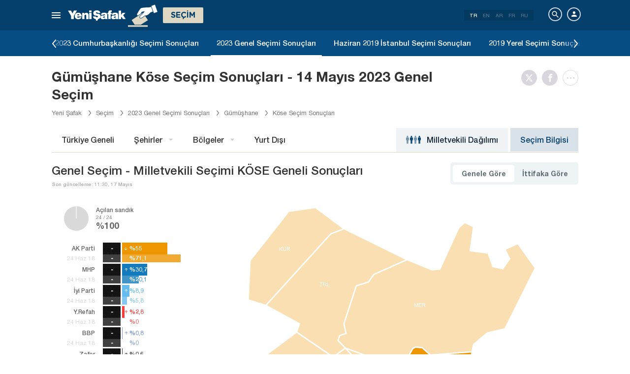

--- FILE ---
content_type: text/html; charset=utf-8
request_url: https://www.yenisafak.com/secim-2023/gumushane-kose-secim-sonuclari
body_size: 26277
content:
<!DOCTYPE html><html xmlns="http://www.w3.org/1999/xhtml" xmlns:fb="http://ogp.me/ns/fb#" xmlns:og="http://ogp.me/ns#"><head> <meta name="viewport" content="width=device-width, initial-scale=1.0"><title>Gümüşhane Köse Seçim Sonuçları 2023 - Genel Seçim Köse Oy Oranları</title><meta http-equiv="content-type" content="text/html; charset=windows-1254" /><meta http-equiv="content-type" content="text/html; charset=iso-8859-9" /><meta http-equiv="content-type" content="text/html; charset=x-mac-turkish" /><meta name="apple-mobile-web-app-capable" content="yes" /><meta name="apple-mobile-web-app-status-bar-style" content="black" /><meta name="msapplication-tap-highlight" content="no" /><link rel="image_src" href="https://assets.yenisafak.com/yenisafaksecim/wwwroot/images/election/result-images/jpg/secim-2023.jpg?v=1.1.53" /><meta name="image" content="https://assets.yenisafak.com/yenisafaksecim/wwwroot/images/election/result-images/jpg/secim-2023.jpg?v=1.1.53" /><meta name="description" content="Gümüşhane Köse  genel seçim sonuçları 2023. Cumhurbaşkanlığı ve milletvekili genel seçim sonuçları  Gümüşhane Köse ilçe sonuçlarını, partilerin Köse  ilçe oy oranlarını ve sıralamalarını görebileceğiniz Köse genel seçim sonuçları sayfamız." /><meta name="keywords" content="Gümüşhane Köse seçim sonuçları, Gümüşhane Köse oy dağılımı, Gümüşhane Köse  milletvekilleri, Gümüşhane Köse ilçe seçim sonuçları" /><meta property="fb:pages" content="191453580768" /><meta property="og:description" content="Gümüşhane Köse  genel seçim sonuçları 2023. Cumhurbaşkanlığı ve milletvekili genel seçim sonuçları  Gümüşhane Köse ilçe sonuçlarını, partilerin Köse  ilçe oy oranlarını ve sıralamalarını görebileceğiniz Köse genel seçim sonuçları sayfamız." /><meta property="og:image" content="https://assets.yenisafak.com/yenisafaksecim/wwwroot/images/election/result-images/jpg/secim-2023.jpg?v=1.1.53" /><meta property="og:title" content="Gümüşhane Köse Seçim Sonuçları 2023 - Genel Seçim Köse Oy Oranları" /><meta property="og:site_name" content="Yeni Şafak" /><meta property="og:url" content="https://www.yenisafak.com/secim-2023/gumushane-kose-secim-sonuclari" /><link rel="canonical" href="https://www.yenisafak.com/secim-2023/gumushane-kose-secim-sonuclari" /><link rel="shortcut icon" href="https://assets.yenisafak.com/yenisafaksecim/wwwroot/images/favicon.png" type="image/png" /><meta http-equiv="Content-Language" content="tr" /><link rel="alternate" href="https://www.yenisafak.com" hreflang="tr-tr" /><meta http-equiv="cache-control" content="no-cache" /><meta http-equiv="pragma" content="no-cache" /><meta http-equiv="ImageToolbar" content="false" /><meta name="revisit-after" content="1" /><meta name="robots" content="ALL" /><meta name="Rating" content="General" /><meta name="Distribution" content="Global" /><meta name="Copyright" content="Yeni Şafak" /><meta name="Classification" content="Consumer" /><meta name="author" content="Yeni Şafak"><meta name="twitter:card" content="summary"><meta name="twitter:url" content="https://www.yenisafak.com/secim-2023/gumushane-kose-secim-sonuclari"><meta name="twitter:title" content="Gümüşhane Köse Seçim Sonuçları 2023 - Genel Seçim Köse Oy Oranları"><meta name="twitter:description" content="Gümüşhane Köse  genel seçim sonuçları 2023. Cumhurbaşkanlığı ve milletvekili genel seçim sonuçları  Gümüşhane Köse ilçe sonuçlarını, partilerin Köse  ilçe oy oranlarını ve sıralamalarını görebileceğiniz Köse genel seçim sonuçları sayfamız."><meta name="twitter:image" content="https://assets.yenisafak.com/yenisafaksecim/wwwroot/images/election/result-images/jpg/secim-2023.jpg?v=1.1.53"><meta http-equiv="Content-Language" content="tr" /><meta http-equiv="cache-control" content="no-cache" /><meta http-equiv="pragma" content="no-cache" /><meta http-equiv="ImageToolbar" content="false" /><meta name="revisit-after" content="1" /><meta name="robots" content="ALL" /><meta name="Rating" content="General" /><meta name="Distribution" content="Global" /><meta name="Copyright" content="Yeni Şafak" /> <meta name="Classification" content="Consumer" /><meta name="DC.Title" content="Gümüşhane Köse Seçim Sonuçları 2023 - Genel Seçim Köse Oy Oranları"><meta name="DC.Creator" content="Yeni Şafak"><meta name="DC.Subject" content="Gümüşhane Köse Seçim Sonuçları 2023 - Genel Seçim Köse Oy Oranları"><meta name="DC.Description" content="Gümüşhane Köse  genel seçim sonuçları 2023. Cumhurbaşkanlığı ve milletvekili genel seçim sonuçları  Gümüşhane Köse ilçe sonuçlarını, partilerin Köse  ilçe oy oranlarını ve sıralamalarını görebileceğiniz Köse genel seçim sonuçları sayfamız."><meta name="DC.Publisher" content="Yeni Şafak"><meta name="DC.Contributor" content="Yeni Şafak"><meta name="DC.Date" content="2.02.2026 01:57:11"><meta name="DC.Type" content="Text"><meta name="DC.Source" content="Yeni Şafak"><meta name="DC.Language" content="tr-TR"><meta name="msvalidate.01" content="95F11EB833D9D049C2CDC855116F4442" /><meta itemprop="name" content="Gümüşhane Köse Seçim Sonuçları 2023 - Genel Seçim Köse Oy Oranları" /><meta itemprop="description" content="Gümüşhane Köse  genel seçim sonuçları 2023. Cumhurbaşkanlığı ve milletvekili genel seçim sonuçları  Gümüşhane Köse ilçe sonuçlarını, partilerin Köse  ilçe oy oranlarını ve sıralamalarını görebileceğiniz Köse genel seçim sonuçları sayfamız." /><meta itemprop="image" content="https://assets.yenisafak.com/yenisafaksecim/wwwroot/images/election/result-images/jpg/secim-2023.jpg?v=1.1.53" /><meta itemprop="url" content="https://www.yenisafak.com/secim-2023/gumushane-kose-secim-sonuclari" /><meta itemprop="genre" content="news" /><meta itemprop="creator" content="Yeni Şafak" /><meta itemprop="copyrightHolder" content="Yeni Şafak" /><meta itemprop="provider" content="Yeni Şafak" /><meta itemprop="publisher" content="Yeni Şafak" /><meta itemprop="sourceOrganization" content="Yeni Şafak" /><meta itemprop="author" content="Yeni Şafak" /><meta itemprop="inLanguage" content="tr-TR" /><meta itemprop="copyrightYear" content="2026" /><meta itemprop="dateModified" content="2026-02-02T01:57:11+03:00" /><meta itemprop="datePublished" content="2026-02-02T01:57:11+03:00" /><meta itemprop="thumbnailUrl" content="https://assets.yenisafak.com/yenisafaksecim/wwwroot/images/election/result-images/jpg/secim-2023.jpg?v=1.1.53" /><meta itemprop="articleSection" content="Se&#231;im" /><meta itemprop="wordCount" content="134" /><meta itemprop="contentRating" content="6" /><meta name="google-play-app" content="app-id=yenisafak.com"><meta name="apple-itunes-app" content="app-id=579620956"><link rel="apple-touch-icon" href="https://assets.yenisafak.com/yenisafaksecim/wwwroot/images/favicon.png"> <link rel="alternate" media="only screen and (max-width: 640px)" href="https://www.yenisafak.com/secim-2023/gumushane-kose-secim-sonuclari" />    <link href="https://assets.yenisafak.com/yenisafaksecim/wwwroot/dist/css/site.min.css?v=1.1.53" rel="stylesheet" /> <link href="https://assets.yenisafak.com/yenisafaksecim/wwwroot/dist/css/election.general.min.css?v=1.1.53" rel="stylesheet" />   <script>
if (window.location.host !== "www.yenisafak.com")
window['ga-disable-UA-3434195-1'] = true; (function (w, d, s, l, i) { w[l] = w[l] || []; w[l].push({ 'gtm.start': new Date().getTime(), event: 'gtm.js' }); var f = d.getElementsByTagName(s)[0], j = d.createElement(s), dl = l != 'dataLayer' ? '&l=' + l : ''; j.async = true; j.src = 'https://www.googletagmanager.com/gtm.js?id=' + i + dl; f.parentNode.insertBefore(j, f); })(window, document, 'script', 'dataLayer', 'GTM-KNN8VHW');</script>             </head><body class="election effect detail tr">  <header class="header header-053f6b fixed effect-1"><div class="container"><div class="row"><div class="col-md-24 empty">  <nav class="nav menu nav-down"> <span class="button"><i class="nav-icon"><i></i></i></span><div class="nav-content"><div class="menu-header flex"><div class="menu-search"> <i class="icon icon-search"></i> <input type="search" id="txtMenuSearch" placeholder="Arama i&#231;in tıklayın"></div><ul class="menu-option"><li class="item active"><a href="/" target="_blank" title="T&#252;m&#252;"><i class="icon-explore"></i><span>T&#252;m&#252;</span></a></li><li class="item disable"><a href="/" target="_blank" title="Favoriler"><i class="icon-turned-in"></i><span>Favoriler</span></a></li><li class="nav-close"> <i class="icon icon-close"></i></li></ul></div><div class="menu-user option flex" data-display="mobile"><div class="user"> <div class="user-image user-image-logged-in drop-down hide"><div class="user-menu"><ol><li class="info flex"> <a href="https://piri.net/yenisafak/account/settings?ReturnUrl=https://www.yenisafak.com/"><div class="image"> <img src="" width="28" height="28" alt="" /></div><div class="bio"><div class="name"></div><div class="mail"></div></div></a></li><li class="logout right"> <a target="_blank" title="Çıkış" href="https://piri.net/yenisafak/auth/logout?ReturnUrl=https://www.yenisafak.com/"><span class="icon-logout"></span><span>Çıkış</span></a></li></ol></div></div><div class="user-image user-image-anonymous"> <a class="link" href="https://piri.net/yenisafak/auth/login?ReturnUrl=https://www.yenisafak.com/" target="_blank"><i class="icon-person"></i><span>Giriş Yap</span></a></div ></div><div class="language"><div class="language-list"> <a class="item active" href=/secim-2023/gumushane-kose-secim-sonuclari>TR</a> <a class="item" href="/en/secim-2023/gumushane-kose-secim-sonuclari">EN</a> <a class="item" href="/ar/secim-2023/gumushane-kose-secim-sonuclari">AR</a> <a class="item" href="/fr/secim-2023/gumushane-kose-secim-sonuclari">FR</a> <a class="item" href="/ru/secim-2023/gumushane-kose-secim-sonuclari">RU</a></div></div></div>
<div class="menu-list flex" data-action="menu" id="navMenuList"> <ul class="primary scroll" data-scroll="all"><li name="manşet"><a href="/" class="menu-cb0102" title="Manşet"><span>Manşet</span></a></li><li name="gundem" role="menu"><a href="/gundem" target="_blank" class="menu-#362861" title="Gündem"><span>G&#252;ndem</span></a></li><li name="dunya" role="menu"><a href="/dunya" target="_blank" class="menu-#E7A300" title="Yurt Dışı"><span>Yurt Dışı</span></a></li><li name="ekonomi" role="menu"><a href="/ekonomi" target="_blank" class="menu-#1B4994" title="Ekonomi"><span>Ekonomi</span></a></li><li name="spor" role="menu"><a href="/spor" target="_blank" class="menu-#00A900" title="Spor"><span>Spor</span></a></li><li name="teknoloji" role="menu"><a href="/teknoloji" target="_blank" class="menu-#EC731A" title="Teknoloji"><span>Teknoloji</span></a></li><li name="hayat" role="menu"><a href="/hayat" target="_blank" class="menu-#A600A0" title="Hayat"><span>Hayat</span></a></li><li name="ozgun" role="menu"><a href="/ozgun" target="_blank" class="menu-#CB0102" title="Özgün"><span>&#214;zg&#252;n</span></a></li><li name="ramazan" role="menu"><a href="/ramazan" target="_blank" class="menu-#1E96A4" title="Ramazan"><span>Ramazan</span></a></li><li name="diger" role=""><a href="/diger" target="_blank" class="menu-#053F6B" title="Diğer"><span>Diğer</span></a></li><li name="secim" role="menu"><a href="/secim" target="_blank" class="menu-#053F6B" title="Seçim"><span>Se&#231;im</span></a></li><li name="ozel" role=""><a href="/ozel" target="_blank" class="menu-#CB0102" title="Özel"><span>&#214;zel</span></a></li><li name="dusunce-gunlugu" role=""><a href="/dusunce-gunlugu" target="_blank" class="menu-#666666" title="Düşünce Günlüğü"><span>D&#252;ş&#252;nce G&#252;nl&#252;ğ&#252;</span></a></li><li name="islam-sanatlari" role=""><a href="/islam-sanatlari" target="_blank" class="menu-#CB0102" title="İslam Sanatları"><span>İslam Sanatları</span></a></li><li name="koronavirus" role=""><a href="/koronavirus" target="_blank" class="menu-#00A5A1" title="Koronavirüs"><span>Koronavir&#252;s</span></a></li><li name="savunmadaki-turkler" role=""><a href="/savunmadaki-turkler" target="_blank" class="menu-#CB0102" title="Savunmadaki Türkler"><span>Savunmadaki T&#252;rkler</span></a></li><li name="check-z" role=""><a href="/check-z" target="_blank" class="menu-#CB0102" title="Check Z"><span>Check Z</span></a></li><li name="benim-hikayem" role=""><a href="/benim-hikayem" target="_blank" class="menu-#CB0102" title="Benim Hikayem"><span>Benim Hikayem</span></a></li><li name="arka-plan" role=""><a href="/arka-plan" target="_blank" class="menu-#CB0102" title="Arka Plan"><span>Arka Plan</span></a></li><li name="seyyah" role=""><a href="/seyyah" target="_blank" class="menu-#FFFFFF" title="Seyyah"><span>Seyyah</span></a></li><li name="mahal" role=""><a href="/mahal" target="_blank" class="menu-#FFFFFF" title="Mahal"><span>Mahal</span></a></li><li name="yazarlar" role="menu"><a href="/yazarlar" target="_blank" class="menu-a99f91" title="Yazarlar"><span>Yazarlar</span></a></li><li name="cizerler" role="menu"><a href="/karikatur" target="_blank" class="menu-a99f91" title="&#199;izerler"><span>&#199;izerler</span></a></li><li name="foto-galeri" role="menu"><a href="/galeri" target="_blank" class="menu-000000" title="Foto Galeri"><span>Foto Galeri</span></a></li><li name="video-galeri" role="menu"><a href="/video" target="_blank" class="menu-000000" title="Video Galeri"><span>Video Galeri</span></a></li><li name="hava-durumu" role="menu"><a href="/hava-durumu" target="_blank" class="menu-2196f3" title="Hava Durumu"><span>Hava Durumu</span></a></li><li name="namaz-vakitleri" role="menu"><a href="/namaz-vakitleri" target="_blank" class="menu-72b29a" title="Namaz Vakitleri"><span>Namaz Vakitleri</span></a></li><li name="egazete" role="menu"><a href="http://egazete.yenisafak.com.tr" target="_blank" class="menu-cb0102" title="eGazete"><span>eGazete</span></a></li></ul><ul class="secondary scroll" data-scroll="all"> <li resource="gundem"><ol><li name="gundem-egitim" role=""><a href="/egitim" target="_blank" title="Eğitim"><span>Eğitim</span><small>G&#252;ndem</small></a></li><li name="gundem-politika" role=""><a href="/politika" target="_blank" title="Politika"><span>Politika</span><small>G&#252;ndem</small></a></li><li name="gundem-turkiye" role="menu"><a href="/turkiye" target="_blank" title="Türkiye"><span>T&#252;rkiye</span><small>G&#252;ndem</small></a></li><li name="gundem-3-sayfa" role=""><a href="/3-sayfa" target="_blank" title="3. Sayfa"><span>3. Sayfa</span><small>G&#252;ndem</small></a></li><li name="gundem-darbe-girisimi" role=""><a href="/darbe-girisimi" target="_blank" title="Darbe Girişimi"><span>Darbe Girişimi</span><small>G&#252;ndem</small></a></li><li name="gundem-15temmuz-darbe-girisimi" role=""><a href="/15temmuz-darbe-girisimi" target="_blank" title="15 Temmuz Darbe Girişimi "><span>15 Temmuz Darbe Girişimi </span><small>G&#252;ndem</small></a></li><li name="gundem-yerel-gundem" role=""><a href="/yerel-gundem" target="_blank" title="Yerel Gündem"><span>Yerel G&#252;ndem</span><small>G&#252;ndem</small></a></li><li name="gundem-gunun-yalani" role=""><a href="/gunun-yalani" target="_blank" title="Günün Yalanı"><span>G&#252;n&#252;n Yalanı</span><small>G&#252;ndem</small></a></li></ol></li><li resource="dunya"><ol><li name="dunya-ortadogu" role=""><a href="/ortadogu" target="_blank" title="Ortadoğu"><span>Ortadoğu</span><small>Yurt Dışı</small></a></li><li name="dunya-avrupa" role=""><a href="/avrupa" target="_blank" title="Avrupa"><span>Avrupa</span><small>Yurt Dışı</small></a></li><li name="dunya-amerika" role=""><a href="/amerika" target="_blank" title="Amerika"><span>Amerika</span><small>Yurt Dışı</small></a></li><li name="dunya-asya" role=""><a href="/asya" target="_blank" title="Asya"><span>Asya</span><small>Yurt Dışı</small></a></li><li name="dunya-afrika" role=""><a href="/afrika" target="_blank" title="Afrika"><span>Afrika</span><small>Yurt Dışı</small></a></li><li name="dunya-antarktika" role=""><a href="/antarktika" target="_blank" title="Antarktika"><span>Antarktika</span><small>Yurt Dışı</small></a></li><li name="dunya-okyanusya" role=""><a href="/okyanusya" target="_blank" title="Okyanusya"><span>Okyanusya</span><small>Yurt Dışı</small></a></li></ol></li><li resource="ekonomi"><ol><li name="ekonomi-turkiye-ekonomisi" role=""><a href="/turkiye-ekonomisi" target="_blank" title="Türkiye Ekonomisi"><span>T&#252;rkiye Ekonomisi</span><small>Ekonomi</small></a></li><li name="ekonomi-dunya-ekonomisi" role=""><a href="/dunya-ekonomisi" target="_blank" title="Dünya Ekonomisi"><span>D&#252;nya Ekonomisi</span><small>Ekonomi</small></a></li><li name="ekonomi-otomotiv" role=""><a href="/otomotiv" target="_blank" title="Otomotiv"><span>Otomotiv</span><small>Ekonomi</small></a></li><li name="ekonomi-savunma-sanayi" role=""><a href="/savunma-sanayi" target="_blank" title="Savunma Sanayi"><span>Savunma Sanayi</span><small>Ekonomi</small></a></li></ol></li><li resource="spor"><ol><li name="spor-futbol" role=""><a href="/spor/futbol" target="_blank" title="Futbol"><span>Futbol</span><small>Spor</small></a></li><li name="spor-basketbol" role=""><a href="/spor/basketbol" target="_blank" title="Basketbol"><span>Basketbol</span><small>Spor</small></a></li><li name="spor-voleybol" role=""><a href="/spor/voleybol" target="_blank" title="Voleybol"><span>Voleybol</span><small>Spor</small></a></li><li name="spor-tenis" role=""><a href="/spor/tenis" target="_blank" title="Tenis"><span>Tenis</span><small>Spor</small></a></li><li name="spor-f1" role=""><a href="/spor/f1" target="_blank" title="F1"><span>F1</span><small>Spor</small></a></li><li name="spor-gures" role=""><a href="/spor/gures" target="_blank" title="Güreş"><span>G&#252;reş</span><small>Spor</small></a></li><li name="spor-salon-sporlari" role=""><a href="/spor/salon-sporlari" target="_blank" title="Salon Sporları"><span>Salon Sporları</span><small>Spor</small></a></li><li name="spor-transfer" role=""><a href="/spor/transfer" target="_blank" title="Transfer"><span>Transfer</span><small>Spor</small></a></li><li name="spor-diger-spor" role=""><a href="/spor/diger-spor" target="_blank" title="Diğer"><span>Diğer</span><small>Spor</small></a></li><li name="spor-bilgi" role=""><a href="/spor/bilgi" target="_blank" title="Bilgi"><span>Bilgi</span><small>Spor</small></a></li></ol></li><li resource="teknoloji"><ol><li name="teknoloji-internet" role=""><a href="/internet" target="_blank" title="İnternet"><span>İnternet</span><small>Teknoloji</small></a></li><li name="teknoloji-bilim" role=""><a href="/bilim" target="_blank" title="Bilim"><span>Bilim</span><small>Teknoloji</small></a></li><li name="teknoloji-mobil" role=""><a href="/mobil" target="_blank" title="Mobil"><span>Mobil</span><small>Teknoloji</small></a></li><li name="teknoloji-otomobil-teknoloji" role=""><a href="/otomobil-teknoloji" target="_blank" title="Otomobil"><span>Otomobil</span><small>Teknoloji</small></a></li></ol></li><li resource="hayat"><ol><li name="hayat-saglik" role=""><a href="/saglik" target="_blank" title="Sağlık"><span>Sağlık</span><small>Hayat</small></a></li><li name="hayat-kultur-sanat" role=""><a href="/kultur-sanat" target="_blank" title="Kültür Sanat"><span>K&#252;lt&#252;r Sanat</span><small>Hayat</small></a></li><li name="hayat-kitap" role=""><a href="/kitap" target="_blank" title="Yeni Şafak Kitap Eki"><span>Yeni Şafak Kitap Eki</span><small>Hayat</small></a></li><li name="hayat-yenisafak-pazar" role=""><a href="/yenisafak-pazar" target="_blank" title="Yeni Şafak Pazar Eki"><span>Yeni Şafak Pazar Eki</span><small>Hayat</small></a></li><li name="hayat-aktuel" role=""><a href="/aktuel" target="_blank" title="Aktüel"><span>Akt&#252;el</span><small>Hayat</small></a></li><li name="hayat-sinema" role=""><a href="/sinema" target="_blank" title="Sinema"><span>Sinema</span><small>Hayat</small></a></li><li name="hayat-seyahat" role=""><a href="/seyahat" target="_blank" title="Seyahat"><span>Seyahat</span><small>Hayat</small></a></li><li name="hayat-yenisafak-30-yil" role=""><a href="/yenisafak-30-yil" target="_blank" title="Yeni Şafak 30. Yıl"><span>Yeni Şafak 30. Yıl</span><small>Hayat</small></a></li></ol></li><li resource="ozgun"><ol><li name="ozgun-dini-bilgiler-kilavuzu" role=""><a href="/dini-bilgiler-kilavuzu" target="_blank" title="Dini Bilgiler"><span>Dini Bilgiler</span><small>&#214;zg&#252;n</small></a></li><li name="ozgun-yemek-tarifleri" role=""><a href="/yemek-tarifleri" target="_blank" title="Yemek Tarifleri"><span>Yemek Tarifleri</span><small>&#214;zg&#252;n</small></a></li><li name="ozgun-ozgun-haberler" role=""><a href="/ozgun-haberler" target="_blank" title="Özgün Haberler"><span>&#214;zg&#252;n Haberler</span><small>&#214;zg&#252;n</small></a></li><li name="ozgun-kimdir" role=""><a href="/kimdir" target="_blank" title="Kimdir"><span>Kimdir</span><small>&#214;zg&#252;n</small></a></li></ol></li><li resource="ramazan"><ol><li name="ramazan-ramazan-haberleri" role=""><a href="/ramazan-haberleri" target="_blank" title="Ramazan Haberleri"><span>Ramazan Haberleri</span><small>Ramazan</small></a></li></ol></li><li resource="diger"><ol></ol></li><li resource="secim"><ol><li name="secim-secim-2015" role=""><a href="/secim-2015" target="_blank" title="2015 Haziran Genel Seçimi"><span>2015 Haziran Genel Se&#231;imi</span><small>Se&#231;im</small></a></li><li name="secim-secim-referandum-2017" role=""><a href="/secim-referandum-2017" target="_blank" title="2017 Anayasa Referandumu"><span>2017 Anayasa Referandumu</span><small>Se&#231;im</small></a></li><li name="secim-secim-referandum-2010" role=""><a href="/secim-referandum-2010" target="_blank" title="2010 Anayasa Referandumu"><span>2010 Anayasa Referandumu</span><small>Se&#231;im</small></a></li><li name="secim-secim-referandum-2007" role=""><a href="/secim-referandum-2007" target="_blank" title="2007 Anayasa Referandumu"><span>2007 Anayasa Referandumu</span><small>Se&#231;im</small></a></li><li name="secim-secim-referandum-1988" role=""><a href="/secim-referandum-1988" target="_blank" title="1988 Anayasa Referandumu"><span>1988 Anayasa Referandumu</span><small>Se&#231;im</small></a></li><li name="secim-secim-referandum-1982" role=""><a href="/secim-referandum-1982" target="_blank" title="1982 Anayasa Referandumu"><span>1982 Anayasa Referandumu</span><small>Se&#231;im</small></a></li><li name="secim-secim-referandum-1987" role=""><a href="/secim-referandum-1987" target="_blank" title="1987 Anayasa Referandumu"><span>1987 Anayasa Referandumu</span><small>Se&#231;im</small></a></li><li name="secim-secim-referandum-1961" role=""><a href="/secim-referandum-1961" target="_blank" title="1961 Anayasa Referandumu"><span>1961 Anayasa Referandumu</span><small>Se&#231;im</small></a></li><li name="secim-secim-1983" role=""><a href="/secim-1983" target="_blank" title="1983 Genel Seçimi"><span>1983 Genel Se&#231;imi</span><small>Se&#231;im</small></a></li><li name="secim-secim-1987" role=""><a href="/secim-1987" target="_blank" title="1987 Genel Seçimi"><span>1987 Genel Se&#231;imi</span><small>Se&#231;im</small></a></li><li name="secim-secim-1991" role=""><a href="/secim-1991" target="_blank" title="1991 Genel Seçimi"><span>1991 Genel Se&#231;imi</span><small>Se&#231;im</small></a></li><li name="secim-secim-1995" role=""><a href="/secim-1995" target="_blank" title="1995 Genel Seçimi"><span>1995 Genel Se&#231;imi</span><small>Se&#231;im</small></a></li><li name="secim-secim-1999" role=""><a href="/secim-1999" target="_blank" title="1999 Genel Seçimi"><span>1999 Genel Se&#231;imi</span><small>Se&#231;im</small></a></li><li name="secim-secim-2002" role=""><a href="/secim-2002" target="_blank" title="2002 Genel Seçimi"><span>2002 Genel Se&#231;imi</span><small>Se&#231;im</small></a></li><li name="secim-secim-2007" role=""><a href="/secim-2007" target="_blank" title="2007 Genel Seçimi"><span>2007 Genel Se&#231;imi</span><small>Se&#231;im</small></a></li><li name="secim-secim-2015-kasim" role=""><a href="/secim-2015-kasim" target="_blank" title="2015 Kasım Genel Seçimi"><span>2015 Kasım Genel Se&#231;imi</span><small>Se&#231;im</small></a></li><li name="secim-secim-1946" role=""><a href="/secim-1946" target="_blank" title="1946 Genel Seçimi"><span>1946 Genel Se&#231;imi</span><small>Se&#231;im</small></a></li><li name="secim-secim-1950" role=""><a href="/secim-1950" target="_blank" title="1950 Genel Seçimi"><span>1950 Genel Se&#231;imi</span><small>Se&#231;im</small></a></li><li name="secim-secim-1954" role=""><a href="/secim-1954" target="_blank" title="1954 Genel Seçimi"><span>1954 Genel Se&#231;imi</span><small>Se&#231;im</small></a></li><li name="secim-secim-1957" role=""><a href="/secim-1957" target="_blank" title="1957 Genel Seçimi"><span>1957 Genel Se&#231;imi</span><small>Se&#231;im</small></a></li><li name="secim-secim-1961" role=""><a href="/secim-1961" target="_blank" title="1961 Genel Seçimi"><span>1961 Genel Se&#231;imi</span><small>Se&#231;im</small></a></li><li name="secim-secim-1965" role=""><a href="/secim-1965" target="_blank" title="1965 Genel Seçimi"><span>1965 Genel Se&#231;imi</span><small>Se&#231;im</small></a></li><li name="secim-secim-1969" role=""><a href="/secim-1969" target="_blank" title="1969 Genel Seçimi"><span>1969 Genel Se&#231;imi</span><small>Se&#231;im</small></a></li><li name="secim-secim-1973" role=""><a href="/secim-1973" target="_blank" title="1973 Genel Seçimi"><span>1973 Genel Se&#231;imi</span><small>Se&#231;im</small></a></li><li name="secim-secim-1977" role=""><a href="/secim-1977" target="_blank" title="1977 Genel Seçimi"><span>1977 Genel Se&#231;imi</span><small>Se&#231;im</small></a></li><li name="secim-secim-2011" role=""><a href="/secim-2011" target="_blank" title="2011 Genel Seçimi"><span>2011 Genel Se&#231;imi</span><small>Se&#231;im</small></a></li><li name="secim-yerel-secim-2019" role=""><a href="/yerel-secim-2019" target="_blank" title="2019 Yerel Seçimi"><span>2019 Yerel Se&#231;imi</span><small>Se&#231;im</small></a></li><li name="secim-23-haziran-istanbul-secimi" role=""><a href="/23-haziran-istanbul-secimi" target="_blank" title="23 Haziran 2019 İstanbul Seçimi"><span>23 Haziran 2019 İstanbul Se&#231;imi</span><small>Se&#231;im</small></a></li><li name="secim-yerel-secim-2014" role=""><a href="/yerel-secim-2014" target="_blank" title="2014 Yerel Seçimi"><span>2014 Yerel Se&#231;imi</span><small>Se&#231;im</small></a></li><li name="secim-secim-2018" role=""><a href="/secim-2018" target="_blank" title="2018 Genel Seçimi"><span>2018 Genel Se&#231;imi</span><small>Se&#231;im</small></a></li><li name="secim-secim-cumhurbaskanligi-2018" role=""><a href="/secim-cumhurbaskanligi-2018" target="_blank" title="2018 Cumhurbaşkanlığı Seçimi"><span>2018 Cumhurbaşkanlığı Se&#231;imi</span><small>Se&#231;im</small></a></li><li name="secim-secim-2014" role=""><a href="https://secim.yenisafak.com/tr" target="_blank" title="2014 Cumhurbaşkanlığı Seçimi"><span>2014 Cumhurbaşkanlığı Se&#231;imi</span><small>Se&#231;im</small></a></li><li name="secim-secim-sonuclari" role=""><a href="/secim-sonuclari" target="_blank" title="Seçim Sonuçları"><span>Se&#231;im Sonu&#231;ları</span><small>Se&#231;im</small></a></li><li name="secim-secim-2023" role=""><a href="/secim-2023" target="_blank" title="2023 Genel Seçimi"><span>2023 Genel Se&#231;imi</span><small>Se&#231;im</small></a></li><li name="secim-secim-cumhurbaskanligi-2023" role=""><a href="/secim-cumhurbaskanligi-2023" target="_blank" title="2023 Cumhurbaşkanlığı Seçimi"><span>2023 Cumhurbaşkanlığı Se&#231;imi</span><small>Se&#231;im</small></a></li><li name="secim-secim-cumhurbaskanligi-2023-2-tur" role=""><a href="/secim-cumhurbaskanligi-2023-2-tur" target="_blank" title="2023 Cumhurbaşkanlığı 2. Tur Seçimi"><span>2023 Cumhurbaşkanlığı 2. Tur Se&#231;imi</span><small>Se&#231;im</small></a></li><li name="secim-yerel-secim-2024" role=""><a href="/yerel-secim-2024" target="_blank" title="2024 Yerel Seçimi"><span>2024 Yerel Se&#231;imi</span><small>Se&#231;im</small></a></li></ol></li><li resource="ozel"><ol></ol></li><li resource="dusunce-gunlugu"><ol></ol></li><li resource="islam-sanatlari"><ol></ol></li><li resource="koronavirus"><ol></ol></li><li resource="savunmadaki-turkler"><ol></ol></li><li resource="check-z"><ol></ol></li><li resource="benim-hikayem"><ol></ol></li><li resource="arka-plan"><ol></ol></li><li resource="seyyah"><ol></ol></li><li resource="mahal"><ol></ol></li><li resource="yazarlar"><ol><li name="yazarlar-tum"><a href="/yazarlar" target="_blank" title="T&#252;m Yazarlar"><span>T&#252;m Yazarlar</span><small>Yazarlar</small></a></li><li name="yazarlar-bugun"><a href="/yazarlar" target="_blank" title="Bug&#252;n Yazanlar"><span>Bug&#252;n Yazanlar</span><small>Yazarlar</small></a></li><li name="yazarlar-gazete"><a href="/yazarlar/gazete/" target="_blank" title="Gazete Yazarları"><span>Gazete Yazarları</span><small>Yazarlar</small></a></li><li name="yazarlar-spor"><a href="/yazarlar/spor" target="_blank" title="Spor Yazarları"><span>Spor Yazarları</span><small>Yazarlar</small></a></li><li name="yazarlar-arsiv"><a href="/yazarlar/arsiv" target="_blank" title="Arşiv Yazarları"><span>Arşiv Yazarları</span><small>Yazarlar</small></a></li></ol></li><li resource="cizerler"><ol><li name="cizerler-hasanaycin"><a href="/karikatur/hasan-aycin" target="_blank" title="Hasan Aycın"><span>Hasan Aycın</span><small>&#199;izerler</small></a></li><li name="cizerler-osmanturhan"><a href="/karikatur/osman-turhan" target="_blank" title="Osman Turhan "><span>Osman Turhan</span><small>&#199;izerler</small></a></li><li name="cizerler-muslimshow"><a href="/karikatur/muslim-show/" target="_blank" title="Müslim Show "><span>M&#252;slim Show</span><small>&#199;izerler</small></a></li></ol></li><li resource="foto-galeri"><ol><li name="foto-galeri-gundem" role="menu"><a href="/galeri/gundem" target="_blank" title="Gündem"><span>G&#252;ndem</span><small>Foto Galeri</small></a></li><li name="foto-galeri-dunya" role="menu"><a href="/galeri/dunya" target="_blank" title="Yurt Dışı"><span>Yurt Dışı</span><small>Foto Galeri</small></a></li><li name="foto-galeri-ekonomi" role="menu"><a href="/galeri/ekonomi" target="_blank" title="Ekonomi"><span>Ekonomi</span><small>Foto Galeri</small></a></li><li name="foto-galeri-spor" role="menu"><a href="/galeri/spor" target="_blank" title="Spor"><span>Spor</span><small>Foto Galeri</small></a></li><li name="foto-galeri-teknoloji" role="menu"><a href="/galeri/teknoloji" target="_blank" title="Teknoloji"><span>Teknoloji</span><small>Foto Galeri</small></a></li><li name="foto-galeri-hayat" role="menu"><a href="/galeri/hayat" target="_blank" title="Hayat"><span>Hayat</span><small>Foto Galeri</small></a></li><li name="foto-galeri-ozgun" role="menu"><a href="/galeri/ozgun" target="_blank" title="Özgün"><span>&#214;zg&#252;n</span><small>Foto Galeri</small></a></li><li name="foto-galeri-ramazan" role="menu"><a href="/galeri/ramazan" target="_blank" title="Ramazan"><span>Ramazan</span><small>Foto Galeri</small></a></li><li name="foto-galeri-diger" role=""><a href="/galeri/diger" target="_blank" title="Diğer"><span>Diğer</span><small>Foto Galeri</small></a></li><li name="foto-galeri-secim" role="menu"><a href="/galeri/secim" target="_blank" title="Seçim"><span>Se&#231;im</span><small>Foto Galeri</small></a></li><li name="foto-galeri-koronavirus" role=""><a href="/galeri/koronavirus" target="_blank" title="Koronavirüs"><span>Koronavir&#252;s</span><small>Foto Galeri</small></a></li><li name="foto-galeri-check-z" role=""><a href="/galeri/check-z" target="_blank" title="Check Z"><span>Check Z</span><small>Foto Galeri</small></a></li><li name="foto-galeri-arka-plan" role=""><a href="/galeri/arka-plan" target="_blank" title="Arka Plan"><span>Arka Plan</span><small>Foto Galeri</small></a></li><li name="foto-galeri-kose-basi" role=""><a href="/galeri/kose-basi" target="_blank" title="Köşe Başı"><span>K&#246;şe Başı</span><small>Foto Galeri</small></a></li><li name="foto-galeri-seyyah" role=""><a href="/galeri/seyyah" target="_blank" title="Seyyah"><span>Seyyah</span><small>Foto Galeri</small></a></li><li name="foto-galeri-mahal" role=""><a href="/galeri/mahal" target="_blank" title="Mahal"><span>Mahal</span><small>Foto Galeri</small></a></li></ol></li><li resource="video-galeri"><ol><li name="video-galeri-gundem" role="menu"><a href="/video/gundem" target="_blank" title="Gündem"><span>G&#252;ndem</span><small>Video Galeri</small></a></li><li name="video-galeri-dunya" role="menu"><a href="/video/dunya" target="_blank" title="Yurt Dışı"><span>Yurt Dışı</span><small>Video Galeri</small></a></li><li name="video-galeri-ekonomi" role="menu"><a href="/video/ekonomi" target="_blank" title="Ekonomi"><span>Ekonomi</span><small>Video Galeri</small></a></li><li name="video-galeri-spor" role="menu"><a href="/video/spor" target="_blank" title="Spor"><span>Spor</span><small>Video Galeri</small></a></li><li name="video-galeri-teknoloji" role="menu"><a href="/video/teknoloji" target="_blank" title="Teknoloji"><span>Teknoloji</span><small>Video Galeri</small></a></li><li name="video-galeri-hayat" role="menu"><a href="/video/hayat" target="_blank" title="Hayat"><span>Hayat</span><small>Video Galeri</small></a></li><li name="video-galeri-ozgun" role="menu"><a href="/video/ozgun" target="_blank" title="Özgün"><span>&#214;zg&#252;n</span><small>Video Galeri</small></a></li><li name="video-galeri-haber" role=""><a href="/video/haber" target="_blank" title="Haber"><span>Haber</span><small>Video Galeri</small></a></li><li name="video-galeri-eglence" role=""><a href="/video/eglence" target="_blank" title="Eğlence"><span>Eğlence</span><small>Video Galeri</small></a></li><li name="video-galeri-programlar" role=""><a href="/video/programlar" target="_blank" title="Programlar"><span>Programlar</span><small>Video Galeri</small></a></li><li name="video-galeri-ramazan" role="menu"><a href="/video/ramazan" target="_blank" title="Ramazan"><span>Ramazan</span><small>Video Galeri</small></a></li><li name="video-galeri-diger" role=""><a href="/video/diger" target="_blank" title="Diğer"><span>Diğer</span><small>Video Galeri</small></a></li><li name="video-galeri-diziler" role=""><a href="/video/diziler" target="_blank" title="Diziler"><span>Diziler</span><small>Video Galeri</small></a></li><li name="video-galeri-secim" role="menu"><a href="/video/secim" target="_blank" title="Seçim"><span>Se&#231;im</span><small>Video Galeri</small></a></li><li name="video-galeri-ozel" role=""><a href="/video/ozel" target="_blank" title="Özel"><span>&#214;zel</span><small>Video Galeri</small></a></li><li name="video-galeri-podcast" role="menu"><a href="/video/podcast" target="_blank" title="Podcast"><span>Podcast</span><small>Video Galeri</small></a></li><li name="video-galeri-koronavirus" role=""><a href="/video/koronavirus" target="_blank" title="Koronavirüs"><span>Koronavir&#252;s</span><small>Video Galeri</small></a></li><li name="video-galeri-tabuta-sigmayanlar" role=""><a href="/video/tabuta-sigmayanlar" target="_blank" title="Tabuta Sığmayanlar"><span>Tabuta Sığmayanlar</span><small>Video Galeri</small></a></li><li name="video-galeri-soz-milletin" role=""><a href="/video/soz-milletin" target="_blank" title="Söz Milletin"><span>S&#246;z Milletin</span><small>Video Galeri</small></a></li><li name="video-galeri-savunmadaki-turkler" role=""><a href="/video/savunmadaki-turkler" target="_blank" title="Savunmadaki Türkler"><span>Savunmadaki T&#252;rkler</span><small>Video Galeri</small></a></li><li name="video-galeri-check-z" role=""><a href="/video/check-z" target="_blank" title="Check Z"><span>Check Z</span><small>Video Galeri</small></a></li><li name="video-galeri-benim-hikayem" role=""><a href="/video/benim-hikayem" target="_blank" title="Benim Hikayem"><span>Benim Hikayem</span><small>Video Galeri</small></a></li><li name="video-galeri-arka-plan" role=""><a href="/video/arka-plan" target="_blank" title="Arka Plan"><span>Arka Plan</span><small>Video Galeri</small></a></li><li name="video-galeri-kose-basi" role=""><a href="/video/kose-basi" target="_blank" title="Köşe Başı"><span>K&#246;şe Başı</span><small>Video Galeri</small></a></li><li name="video-galeri-yol-arkadaslari" role=""><a href="/video/yol-arkadaslari" target="_blank" title="Yol Arkadaşları"><span>Yol Arkadaşları</span><small>Video Galeri</small></a></li><li name="video-galeri-bir-nefes" role=""><a href="/video/bir-nefes" target="_blank" title="Bir Nefes"><span>Bir Nefes</span><small>Video Galeri</small></a></li><li name="video-galeri-hanimlar-mahfili" role=""><a href="/video/hanimlar-mahfili" target="_blank" title="Hanımlar Mahfili"><span>Hanımlar Mahfili</span><small>Video Galeri</small></a></li><li name="video-galeri-pergel" role=""><a href="/video/pergel" target="_blank" title="Pergel"><span>Pergel</span><small>Video Galeri</small></a></li><li name="video-galeri-seyyah" role=""><a href="/video/seyyah" target="_blank" title="Seyyah"><span>Seyyah</span><small>Video Galeri</small></a></li><li name="video-galeri-mahal" role=""><a href="/video/mahal" target="_blank" title="Mahal"><span>Mahal</span><small>Video Galeri</small></a></li></ol></li><li resource="hava-durumu"><ol><li name="hava-durumu-istanbul"><a href="/hava-durumu/istanbul" target="_blank" title="İstanbul Hava Durumu"><span>İstanbul Hava Durumu</span><small>Hava Durumu</small></a></li><li name="hava-durumu-ankara"><a href="/hava-durumu/ankara" target="_blank" title="Ankara Hava Durumu"><span>Ankara Hava Durumu</span><small>Hava Durumu</small></a></li><li name="hava-durumu-izmir"><a href="/hava-durumu/izmir" target="_blank" title="İzmir Hava Durumu"><span>İzmir Hava Durumu</span><small>Hava Durumu</small></a></li></ol></li><li resource="namaz-vakitleri"><ol><li name="namaz-vakitleri-istanbul"><a href="/namaz-vakitleri/istanbul" target="_blank" title="İstanbul Namaz Vakitleri"><span>İstanbul Namaz Vakitleri</span><small>Namaz Vakitleri</small></a></li><li name="namaz-vakitleri-ankara"><a href="/namaz-vakitleri/ankara" target="_blank" title="Ankara Namaz Vakitleri"><span>Ankara Namaz Vakitleri</span><small>Namaz Vakitleri</small></a></li><li name="namaz-vakitleri-izmir"><a href="/namaz-vakitleri/izmir" target="_blank" title="İzmir Namaz Vakitleri"><span>İzmir Namaz Vakitleri</span><small>Namaz Vakitleri</small></a></li></ol></li></ul><ul class="tertiary scroll" data-scroll="all" data-display="site"> <li resource="gundem-turkiye"><ol><li name="gundem-adana"><a href="/adana" target="_blank" title="Adana"><span>Adana</span><small>G&#252;ndem / T&#252;rkiye</small></a></li><li name="gundem-adiyaman"><a href="/adiyaman" target="_blank" title="Adıyaman"><span>Adıyaman</span><small>G&#252;ndem / T&#252;rkiye</small></a></li><li name="gundem-afyonkarahisar"><a href="/afyonkarahisar" target="_blank" title="Afyonkarahisar"><span>Afyonkarahisar</span><small>G&#252;ndem / T&#252;rkiye</small></a></li><li name="gundem-agri"><a href="/agri" target="_blank" title="Ağrı"><span>Ağrı</span><small>G&#252;ndem / T&#252;rkiye</small></a></li><li name="gundem-amasya"><a href="/amasya" target="_blank" title="Amasya"><span>Amasya</span><small>G&#252;ndem / T&#252;rkiye</small></a></li><li name="gundem-ankara"><a href="/ankara" target="_blank" title="Ankara"><span>Ankara</span><small>G&#252;ndem / T&#252;rkiye</small></a></li><li name="gundem-antalya"><a href="/antalya" target="_blank" title="Antalya"><span>Antalya</span><small>G&#252;ndem / T&#252;rkiye</small></a></li><li name="gundem-artvin"><a href="/artvin" target="_blank" title="Artvin"><span>Artvin</span><small>G&#252;ndem / T&#252;rkiye</small></a></li><li name="gundem-aydin"><a href="/aydin" target="_blank" title="Aydın"><span>Aydın</span><small>G&#252;ndem / T&#252;rkiye</small></a></li><li name="gundem-balikesir"><a href="/balikesir" target="_blank" title="Balıkesir"><span>Balıkesir</span><small>G&#252;ndem / T&#252;rkiye</small></a></li><li name="gundem-bilecik"><a href="/bilecik" target="_blank" title="Bilecik"><span>Bilecik</span><small>G&#252;ndem / T&#252;rkiye</small></a></li><li name="gundem-bingol"><a href="/bingol" target="_blank" title="Bingöl"><span>Bing&#246;l</span><small>G&#252;ndem / T&#252;rkiye</small></a></li><li name="gundem-bitlis"><a href="/bitlis" target="_blank" title="Bitlis"><span>Bitlis</span><small>G&#252;ndem / T&#252;rkiye</small></a></li><li name="gundem-bolu"><a href="/bolu" target="_blank" title="Bolu"><span>Bolu</span><small>G&#252;ndem / T&#252;rkiye</small></a></li><li name="gundem-burdur"><a href="/burdur" target="_blank" title="Burdur"><span>Burdur</span><small>G&#252;ndem / T&#252;rkiye</small></a></li><li name="gundem-bursa"><a href="/bursa" target="_blank" title="Bursa"><span>Bursa</span><small>G&#252;ndem / T&#252;rkiye</small></a></li><li name="gundem-canakkale"><a href="/canakkale" target="_blank" title="Çanakkale"><span>&#199;anakkale</span><small>G&#252;ndem / T&#252;rkiye</small></a></li><li name="gundem-cankiri"><a href="/cankiri" target="_blank" title="Çankırı"><span>&#199;ankırı</span><small>G&#252;ndem / T&#252;rkiye</small></a></li><li name="gundem-corum"><a href="/corum" target="_blank" title="Çorum"><span>&#199;orum</span><small>G&#252;ndem / T&#252;rkiye</small></a></li><li name="gundem-denizli"><a href="/denizli" target="_blank" title="Denizli"><span>Denizli</span><small>G&#252;ndem / T&#252;rkiye</small></a></li><li name="gundem-diyarbakir"><a href="/diyarbakir" target="_blank" title="Diyarbakır"><span>Diyarbakır</span><small>G&#252;ndem / T&#252;rkiye</small></a></li><li name="gundem-edirne"><a href="/edirne" target="_blank" title="Edirne"><span>Edirne</span><small>G&#252;ndem / T&#252;rkiye</small></a></li><li name="gundem-elazig"><a href="/elazig" target="_blank" title="Elazığ"><span>Elazığ</span><small>G&#252;ndem / T&#252;rkiye</small></a></li><li name="gundem-erzincan"><a href="/erzincan" target="_blank" title="Erzincan"><span>Erzincan</span><small>G&#252;ndem / T&#252;rkiye</small></a></li><li name="gundem-erzurum"><a href="/erzurum" target="_blank" title="Erzurum"><span>Erzurum</span><small>G&#252;ndem / T&#252;rkiye</small></a></li><li name="gundem-eskisehir"><a href="/eskisehir" target="_blank" title="Eskişehir"><span>Eskişehir</span><small>G&#252;ndem / T&#252;rkiye</small></a></li><li name="gundem-gaziantep"><a href="/gaziantep" target="_blank" title="Gaziantep"><span>Gaziantep</span><small>G&#252;ndem / T&#252;rkiye</small></a></li><li name="gundem-giresun"><a href="/giresun" target="_blank" title="Giresun"><span>Giresun</span><small>G&#252;ndem / T&#252;rkiye</small></a></li><li name="gundem-gumushane"><a href="/gumushane" target="_blank" title="Gümüşhane"><span>G&#252;m&#252;şhane</span><small>G&#252;ndem / T&#252;rkiye</small></a></li><li name="gundem-hatay"><a href="/hatay" target="_blank" title="Hatay"><span>Hatay</span><small>G&#252;ndem / T&#252;rkiye</small></a></li><li name="gundem-isparta"><a href="/isparta" target="_blank" title="Isparta"><span>Isparta</span><small>G&#252;ndem / T&#252;rkiye</small></a></li><li name="gundem-mersin"><a href="/mersin" target="_blank" title="Mersin"><span>Mersin</span><small>G&#252;ndem / T&#252;rkiye</small></a></li><li name="gundem-istanbul"><a href="/istanbul" target="_blank" title="İstanbul"><span>İstanbul</span><small>G&#252;ndem / T&#252;rkiye</small></a></li><li name="gundem-izmir"><a href="/izmir" target="_blank" title="İzmir"><span>İzmir</span><small>G&#252;ndem / T&#252;rkiye</small></a></li><li name="gundem-kars"><a href="/kars" target="_blank" title="Kars"><span>Kars</span><small>G&#252;ndem / T&#252;rkiye</small></a></li><li name="gundem-kastamonu"><a href="/kastamonu" target="_blank" title="Kastamonu"><span>Kastamonu</span><small>G&#252;ndem / T&#252;rkiye</small></a></li><li name="gundem-kayseri"><a href="/kayseri" target="_blank" title="Kayseri"><span>Kayseri</span><small>G&#252;ndem / T&#252;rkiye</small></a></li><li name="gundem-kirklareli"><a href="/kirklareli" target="_blank" title="Kırklareli"><span>Kırklareli</span><small>G&#252;ndem / T&#252;rkiye</small></a></li><li name="gundem-kirsehir"><a href="/kirsehir" target="_blank" title="Kırşehir"><span>Kırşehir</span><small>G&#252;ndem / T&#252;rkiye</small></a></li><li name="gundem-kocaeli"><a href="/kocaeli" target="_blank" title="Kocaeli"><span>Kocaeli</span><small>G&#252;ndem / T&#252;rkiye</small></a></li><li name="gundem-konya"><a href="/konya" target="_blank" title="Konya"><span>Konya</span><small>G&#252;ndem / T&#252;rkiye</small></a></li><li name="gundem-kutahya"><a href="/kutahya" target="_blank" title="Kütahya"><span>K&#252;tahya</span><small>G&#252;ndem / T&#252;rkiye</small></a></li><li name="gundem-malatya"><a href="/malatya" target="_blank" title="Malatya"><span>Malatya</span><small>G&#252;ndem / T&#252;rkiye</small></a></li><li name="gundem-manisa"><a href="/manisa" target="_blank" title="Manisa"><span>Manisa</span><small>G&#252;ndem / T&#252;rkiye</small></a></li><li name="gundem-kahramanmaras"><a href="/kahramanmaras" target="_blank" title="Kahramanmaraş"><span>Kahramanmaraş</span><small>G&#252;ndem / T&#252;rkiye</small></a></li><li name="gundem-mardin"><a href="/mardin" target="_blank" title="Mardin"><span>Mardin</span><small>G&#252;ndem / T&#252;rkiye</small></a></li><li name="gundem-mugla"><a href="/mugla" target="_blank" title="Muğla"><span>Muğla</span><small>G&#252;ndem / T&#252;rkiye</small></a></li><li name="gundem-mus"><a href="/" target="_blank" title="Muş"><span>Muş</span><small>G&#252;ndem / T&#252;rkiye</small></a></li><li name="gundem-nevsehir"><a href="/nevsehir" target="_blank" title="Nevşehir"><span>Nevşehir</span><small>G&#252;ndem / T&#252;rkiye</small></a></li><li name="gundem-nigde"><a href="/nigde" target="_blank" title="Niğde"><span>Niğde</span><small>G&#252;ndem / T&#252;rkiye</small></a></li><li name="gundem-ordu"><a href="/ordu" target="_blank" title="Ordu"><span>Ordu</span><small>G&#252;ndem / T&#252;rkiye</small></a></li><li name="gundem-rize"><a href="/rize" target="_blank" title="Rize"><span>Rize</span><small>G&#252;ndem / T&#252;rkiye</small></a></li><li name="gundem-sakarya"><a href="/sakarya" target="_blank" title="Sakarya"><span>Sakarya</span><small>G&#252;ndem / T&#252;rkiye</small></a></li><li name="gundem-samsun"><a href="/samsun" target="_blank" title="Samsun"><span>Samsun</span><small>G&#252;ndem / T&#252;rkiye</small></a></li><li name="gundem-siirt"><a href="/siirt" target="_blank" title="Siirt"><span>Siirt</span><small>G&#252;ndem / T&#252;rkiye</small></a></li><li name="gundem-sinop"><a href="/sinop" target="_blank" title="Sinop"><span>Sinop</span><small>G&#252;ndem / T&#252;rkiye</small></a></li><li name="gundem-sivas"><a href="/sivas" target="_blank" title="Sivas"><span>Sivas</span><small>G&#252;ndem / T&#252;rkiye</small></a></li><li name="gundem-tekirdag"><a href="/tekirdag" target="_blank" title="Tekirdağ"><span>Tekirdağ</span><small>G&#252;ndem / T&#252;rkiye</small></a></li><li name="gundem-tokat"><a href="/tokat" target="_blank" title="Tokat"><span>Tokat</span><small>G&#252;ndem / T&#252;rkiye</small></a></li><li name="gundem-trabzon"><a href="/trabzon" target="_blank" title="Trabzon"><span>Trabzon</span><small>G&#252;ndem / T&#252;rkiye</small></a></li><li name="gundem-tunceli"><a href="/tunceli" target="_blank" title="Tunceli"><span>Tunceli</span><small>G&#252;ndem / T&#252;rkiye</small></a></li><li name="gundem-sanliurfa"><a href="/sanliurfa" target="_blank" title="Şanlıurfa"><span>Şanlıurfa</span><small>G&#252;ndem / T&#252;rkiye</small></a></li><li name="gundem-usak"><a href="/usak" target="_blank" title="Uşak"><span>Uşak</span><small>G&#252;ndem / T&#252;rkiye</small></a></li><li name="gundem-van"><a href="/" target="_blank" title="Van"><span>Van</span><small>G&#252;ndem / T&#252;rkiye</small></a></li><li name="gundem-yozgat"><a href="/yozgat" target="_blank" title="Yozgat"><span>Yozgat</span><small>G&#252;ndem / T&#252;rkiye</small></a></li><li name="gundem-zonguldak"><a href="/zonguldak" target="_blank" title="Zonguldak"><span>Zonguldak</span><small>G&#252;ndem / T&#252;rkiye</small></a></li><li name="gundem-aksaray"><a href="/aksaray" target="_blank" title="Aksaray"><span>Aksaray</span><small>G&#252;ndem / T&#252;rkiye</small></a></li><li name="gundem-bayburt"><a href="/bayburt" target="_blank" title="Bayburt"><span>Bayburt</span><small>G&#252;ndem / T&#252;rkiye</small></a></li><li name="gundem-karaman"><a href="/karaman" target="_blank" title="Karaman"><span>Karaman</span><small>G&#252;ndem / T&#252;rkiye</small></a></li><li name="gundem-kirikkale"><a href="/kirikkale" target="_blank" title="Kırıkkale"><span>Kırıkkale</span><small>G&#252;ndem / T&#252;rkiye</small></a></li><li name="gundem-batman"><a href="/batman" target="_blank" title="Batman"><span>Batman</span><small>G&#252;ndem / T&#252;rkiye</small></a></li><li name="gundem-sirnak"><a href="/sirnak" target="_blank" title="Şırnak"><span>Şırnak</span><small>G&#252;ndem / T&#252;rkiye</small></a></li><li name="gundem-bartin"><a href="/bartin" target="_blank" title="Bartın"><span>Bartın</span><small>G&#252;ndem / T&#252;rkiye</small></a></li><li name="gundem-ardahan"><a href="/ardahan" target="_blank" title="Ardahan"><span>Ardahan</span><small>G&#252;ndem / T&#252;rkiye</small></a></li><li name="gundem-igdir"><a href="/igdir" target="_blank" title="Iğdır"><span>Iğdır</span><small>G&#252;ndem / T&#252;rkiye</small></a></li><li name="gundem-yalova"><a href="/yalova" target="_blank" title="Yalova"><span>Yalova</span><small>G&#252;ndem / T&#252;rkiye</small></a></li><li name="gundem-karabuk"><a href="/karabuk" target="_blank" title="Karabük"><span>Karab&#252;k</span><small>G&#252;ndem / T&#252;rkiye</small></a></li><li name="gundem-kilis"><a href="/kilis" target="_blank" title="Kilis"><span>Kilis</span><small>G&#252;ndem / T&#252;rkiye</small></a></li><li name="gundem-osmaniye"><a href="/osmaniye" target="_blank" title="Osmaniye"><span>Osmaniye</span><small>G&#252;ndem / T&#252;rkiye</small></a></li><li name="gundem-duzce"><a href="/duzce" target="_blank" title="Düzce"><span>D&#252;zce</span><small>G&#252;ndem / T&#252;rkiye</small></a></li><li name="gundem-hakkari"><a href="/hakkari" target="_blank" title="Hakkâri"><span>Hakk&#226;ri</span><small>G&#252;ndem / T&#252;rkiye</small></a></li></ol></li><li resource="foto-galeri-gundem"><ol><li name="foto-galeri-egitim"><a href="/galeri/gundem" target="_blank" title="Eğitim"><span>Eğitim</span><small>Foto Galeri / G&#252;ndem</small></a></li><li name="foto-galeri-politika"><a href="/galeri/gundem" target="_blank" title="Politika"><span>Politika</span><small>Foto Galeri / G&#252;ndem</small></a></li><li name="foto-galeri-turkiye"><a href="/galeri/gundem" target="_blank" title="Türkiye"><span>T&#252;rkiye</span><small>Foto Galeri / G&#252;ndem</small></a></li><li name="foto-galeri-darbe-girisimi"><a href="/galeri/gundem" target="_blank" title="Darbe Girişimi"><span>Darbe Girişimi</span><small>Foto Galeri / G&#252;ndem</small></a></li><li name="foto-galeri-15temmuz-darbe-girisimi"><a href="/galeri/gundem" target="_blank" title="15 Temmuz Darbe Girişimi "><span>15 Temmuz Darbe Girişimi </span><small>Foto Galeri / G&#252;ndem</small></a></li><li name="foto-galeri-yerel-gundem"><a href="/galeri/gundem" target="_blank" title="Yerel Gündem"><span>Yerel G&#252;ndem</span><small>Foto Galeri / G&#252;ndem</small></a></li><li name="foto-galeri-gunun-yalani"><a href="/galeri/gundem" target="_blank" title="Günün Yalanı"><span>G&#252;n&#252;n Yalanı</span><small>Foto Galeri / G&#252;ndem</small></a></li></ol></li><li resource="foto-galeri-dunya"><ol><li name="foto-galeri-ortadogu"><a href="/galeri/dunya" target="_blank" title="Ortadoğu"><span>Ortadoğu</span><small>Foto Galeri / Yurt Dışı</small></a></li><li name="foto-galeri-avrupa"><a href="/galeri/dunya" target="_blank" title="Avrupa"><span>Avrupa</span><small>Foto Galeri / Yurt Dışı</small></a></li><li name="foto-galeri-amerika"><a href="/galeri/dunya" target="_blank" title="Amerika"><span>Amerika</span><small>Foto Galeri / Yurt Dışı</small></a></li><li name="foto-galeri-asya"><a href="/galeri/dunya" target="_blank" title="Asya"><span>Asya</span><small>Foto Galeri / Yurt Dışı</small></a></li><li name="foto-galeri-afrika"><a href="/galeri/dunya" target="_blank" title="Afrika"><span>Afrika</span><small>Foto Galeri / Yurt Dışı</small></a></li><li name="foto-galeri-antarktika"><a href="/galeri/dunya" target="_blank" title="Antarktika"><span>Antarktika</span><small>Foto Galeri / Yurt Dışı</small></a></li><li name="foto-galeri-okyanusya"><a href="/galeri/dunya" target="_blank" title="Okyanusya"><span>Okyanusya</span><small>Foto Galeri / Yurt Dışı</small></a></li></ol></li><li resource="foto-galeri-ekonomi"><ol><li name="foto-galeri-turkiye-ekonomisi"><a href="/galeri/ekonomi" target="_blank" title="Türkiye Ekonomisi"><span>T&#252;rkiye Ekonomisi</span><small>Foto Galeri / Ekonomi</small></a></li><li name="foto-galeri-dunya-ekonomisi"><a href="/galeri/ekonomi" target="_blank" title="Dünya Ekonomisi"><span>D&#252;nya Ekonomisi</span><small>Foto Galeri / Ekonomi</small></a></li><li name="foto-galeri-otomotiv"><a href="/galeri/ekonomi" target="_blank" title="Otomotiv"><span>Otomotiv</span><small>Foto Galeri / Ekonomi</small></a></li><li name="foto-galeri-savunma-sanayi"><a href="/galeri/ekonomi" target="_blank" title="Savunma Sanayi"><span>Savunma Sanayi</span><small>Foto Galeri / Ekonomi</small></a></li></ol></li><li resource="foto-galeri-spor"><ol><li name="foto-galeri-futbol"><a href="/galeri/spor" target="_blank" title="Futbol"><span>Futbol</span><small>Foto Galeri / Spor</small></a></li><li name="foto-galeri-basketbol"><a href="/galeri/spor" target="_blank" title="Basketbol"><span>Basketbol</span><small>Foto Galeri / Spor</small></a></li><li name="foto-galeri-voleybol"><a href="/galeri/spor" target="_blank" title="Voleybol"><span>Voleybol</span><small>Foto Galeri / Spor</small></a></li><li name="foto-galeri-tenis"><a href="/galeri/spor" target="_blank" title="Tenis"><span>Tenis</span><small>Foto Galeri / Spor</small></a></li><li name="foto-galeri-f1"><a href="/galeri/spor" target="_blank" title="F1"><span>F1</span><small>Foto Galeri / Spor</small></a></li><li name="foto-galeri-bilgi"><a href="/galeri/spor" target="_blank" title="Bilgi"><span>Bilgi</span><small>Foto Galeri / Spor</small></a></li></ol></li><li resource="foto-galeri-teknoloji"><ol><li name="foto-galeri-internet"><a href="/galeri/teknoloji" target="_blank" title="İnternet"><span>İnternet</span><small>Foto Galeri / Teknoloji</small></a></li><li name="foto-galeri-bilim"><a href="/galeri/teknoloji" target="_blank" title="Bilim"><span>Bilim</span><small>Foto Galeri / Teknoloji</small></a></li><li name="foto-galeri-mobil"><a href="/galeri/teknoloji" target="_blank" title="Mobil"><span>Mobil</span><small>Foto Galeri / Teknoloji</small></a></li><li name="foto-galeri-otomobil-teknoloji"><a href="/galeri/teknoloji" target="_blank" title="Otomobil"><span>Otomobil</span><small>Foto Galeri / Teknoloji</small></a></li></ol></li><li resource="foto-galeri-hayat"><ol><li name="foto-galeri-saglik"><a href="/galeri/hayat" target="_blank" title="Sağlık"><span>Sağlık</span><small>Foto Galeri / Hayat</small></a></li><li name="foto-galeri-kultur-sanat"><a href="/galeri/hayat" target="_blank" title="Kültür Sanat"><span>K&#252;lt&#252;r Sanat</span><small>Foto Galeri / Hayat</small></a></li><li name="foto-galeri-kitap"><a href="/galeri/hayat" target="_blank" title="Yeni Şafak Kitap Eki"><span>Yeni Şafak Kitap Eki</span><small>Foto Galeri / Hayat</small></a></li><li name="foto-galeri-aktuel"><a href="/galeri/hayat" target="_blank" title="Aktüel"><span>Akt&#252;el</span><small>Foto Galeri / Hayat</small></a></li><li name="foto-galeri-sinema"><a href="/galeri/hayat" target="_blank" title="Sinema"><span>Sinema</span><small>Foto Galeri / Hayat</small></a></li><li name="foto-galeri-seyahat"><a href="/galeri/hayat" target="_blank" title="Seyahat"><span>Seyahat</span><small>Foto Galeri / Hayat</small></a></li><li name="foto-galeri-yenisafak-30-yil"><a href="/galeri/hayat" target="_blank" title="Yeni Şafak 30. Yıl"><span>Yeni Şafak 30. Yıl</span><small>Foto Galeri / Hayat</small></a></li></ol></li><li resource="foto-galeri-ozgun"><ol><li name="foto-galeri-dini-bilgiler-kilavuzu"><a href="/galeri/ozgun" target="_blank" title="Dini Bilgiler"><span>Dini Bilgiler</span><small>Foto Galeri / &#214;zg&#252;n</small></a></li><li name="foto-galeri-ozgun-haberler"><a href="/galeri/ozgun" target="_blank" title="Özgün Haberler"><span>&#214;zg&#252;n Haberler</span><small>Foto Galeri / &#214;zg&#252;n</small></a></li><li name="foto-galeri-kimdir"><a href="/galeri/ozgun" target="_blank" title="Kimdir"><span>Kimdir</span><small>Foto Galeri / &#214;zg&#252;n</small></a></li></ol></li><li resource="foto-galeri-ramazan"><ol><li name="foto-galeri-ramazan-haberleri"><a href="/galeri/ramazan" target="_blank" title="Ramazan Haberleri"><span>Ramazan Haberleri</span><small>Foto Galeri / Ramazan</small></a></li></ol></li><li resource="foto-galeri-diger"><ol></ol></li><li resource="foto-galeri-secim"><ol><li name="foto-galeri-secim-referandum-1988"><a href="/galeri/secim" target="_blank" title="1988 Anayasa Referandumu"><span>1988 Anayasa Referandumu</span><small>Foto Galeri / Se&#231;im</small></a></li><li name="foto-galeri-secim-referandum-1982"><a href="/galeri/secim" target="_blank" title="1982 Anayasa Referandumu"><span>1982 Anayasa Referandumu</span><small>Foto Galeri / Se&#231;im</small></a></li><li name="foto-galeri-secim-referandum-1987"><a href="/galeri/secim" target="_blank" title="1987 Anayasa Referandumu"><span>1987 Anayasa Referandumu</span><small>Foto Galeri / Se&#231;im</small></a></li><li name="foto-galeri-secim-referandum-1961"><a href="/galeri/secim" target="_blank" title="1961 Anayasa Referandumu"><span>1961 Anayasa Referandumu</span><small>Foto Galeri / Se&#231;im</small></a></li><li name="foto-galeri-secim-1983"><a href="/galeri/secim" target="_blank" title="1983 Genel Seçimi"><span>1983 Genel Se&#231;imi</span><small>Foto Galeri / Se&#231;im</small></a></li><li name="foto-galeri-secim-1987"><a href="/galeri/secim" target="_blank" title="1987 Genel Seçimi"><span>1987 Genel Se&#231;imi</span><small>Foto Galeri / Se&#231;im</small></a></li><li name="foto-galeri-secim-1991"><a href="/galeri/secim" target="_blank" title="1991 Genel Seçimi"><span>1991 Genel Se&#231;imi</span><small>Foto Galeri / Se&#231;im</small></a></li><li name="foto-galeri-secim-1995"><a href="/galeri/secim" target="_blank" title="1995 Genel Seçimi"><span>1995 Genel Se&#231;imi</span><small>Foto Galeri / Se&#231;im</small></a></li><li name="foto-galeri-secim-1999"><a href="/galeri/secim" target="_blank" title="1999 Genel Seçimi"><span>1999 Genel Se&#231;imi</span><small>Foto Galeri / Se&#231;im</small></a></li><li name="foto-galeri-secim-1946"><a href="/galeri/secim" target="_blank" title="1946 Genel Seçimi"><span>1946 Genel Se&#231;imi</span><small>Foto Galeri / Se&#231;im</small></a></li><li name="foto-galeri-secim-1950"><a href="/galeri/secim" target="_blank" title="1950 Genel Seçimi"><span>1950 Genel Se&#231;imi</span><small>Foto Galeri / Se&#231;im</small></a></li><li name="foto-galeri-secim-1954"><a href="/galeri/secim" target="_blank" title="1954 Genel Seçimi"><span>1954 Genel Se&#231;imi</span><small>Foto Galeri / Se&#231;im</small></a></li><li name="foto-galeri-secim-1957"><a href="/galeri/secim" target="_blank" title="1957 Genel Seçimi"><span>1957 Genel Se&#231;imi</span><small>Foto Galeri / Se&#231;im</small></a></li><li name="foto-galeri-secim-1961"><a href="/galeri/secim" target="_blank" title="1961 Genel Seçimi"><span>1961 Genel Se&#231;imi</span><small>Foto Galeri / Se&#231;im</small></a></li><li name="foto-galeri-secim-1965"><a href="/galeri/secim" target="_blank" title="1965 Genel Seçimi"><span>1965 Genel Se&#231;imi</span><small>Foto Galeri / Se&#231;im</small></a></li><li name="foto-galeri-secim-1969"><a href="/galeri/secim" target="_blank" title="1969 Genel Seçimi"><span>1969 Genel Se&#231;imi</span><small>Foto Galeri / Se&#231;im</small></a></li><li name="foto-galeri-secim-1973"><a href="/galeri/secim" target="_blank" title="1973 Genel Seçimi"><span>1973 Genel Se&#231;imi</span><small>Foto Galeri / Se&#231;im</small></a></li><li name="foto-galeri-secim-1977"><a href="/galeri/secim" target="_blank" title="1977 Genel Seçimi"><span>1977 Genel Se&#231;imi</span><small>Foto Galeri / Se&#231;im</small></a></li></ol></li><li resource="foto-galeri-koronavirus"><ol></ol></li><li resource="foto-galeri-check-z"><ol></ol></li><li resource="foto-galeri-arka-plan"><ol></ol></li><li resource="foto-galeri-kose-basi"><ol></ol></li><li resource="foto-galeri-seyyah"><ol></ol></li><li resource="foto-galeri-mahal"><ol></ol></li><li resource="video-galeri-gundem"><ol><li name="video-galeri-egitim"><a href="/video/egitim" target="_blank" title="Eğitim"><span>Eğitim</span><small>Video Galeri / G&#252;ndem</small></a></li><li name="video-galeri-politika"><a href="/video/politika" target="_blank" title="Politika"><span>Politika</span><small>Video Galeri / G&#252;ndem</small></a></li><li name="video-galeri-turkiye"><a href="/video/turkiye" target="_blank" title="Türkiye"><span>T&#252;rkiye</span><small>Video Galeri / G&#252;ndem</small></a></li><li name="video-galeri-3-sayfa"><a href="/video/3-sayfa" target="_blank" title="3. Sayfa"><span>3. Sayfa</span><small>Video Galeri / G&#252;ndem</small></a></li><li name="video-galeri-darbe-girisimi"><a href="/video/darbe-girisimi" target="_blank" title="Darbe Girişimi"><span>Darbe Girişimi</span><small>Video Galeri / G&#252;ndem</small></a></li><li name="video-galeri-15temmuz-darbe-girisimi"><a href="/video/15temmuz-darbe-girisimi" target="_blank" title="15 Temmuz Darbe Girişimi "><span>15 Temmuz Darbe Girişimi </span><small>Video Galeri / G&#252;ndem</small></a></li><li name="video-galeri-yerel-gundem"><a href="/video/yerel-gundem" target="_blank" title="Yerel Gündem"><span>Yerel G&#252;ndem</span><small>Video Galeri / G&#252;ndem</small></a></li><li name="video-galeri-gunun-yalani"><a href="/video/gunun-yalani" target="_blank" title="Günün Yalanı"><span>G&#252;n&#252;n Yalanı</span><small>Video Galeri / G&#252;ndem</small></a></li></ol></li><li resource="video-galeri-dunya"><ol><li name="video-galeri-ortadogu"><a href="/video/ortadogu" target="_blank" title="Ortadoğu"><span>Ortadoğu</span><small>Video Galeri / Yurt Dışı</small></a></li><li name="video-galeri-avrupa"><a href="/video/avrupa" target="_blank" title="Avrupa"><span>Avrupa</span><small>Video Galeri / Yurt Dışı</small></a></li><li name="video-galeri-amerika"><a href="/video/amerika" target="_blank" title="Amerika"><span>Amerika</span><small>Video Galeri / Yurt Dışı</small></a></li><li name="video-galeri-asya"><a href="/video/asya" target="_blank" title="Asya"><span>Asya</span><small>Video Galeri / Yurt Dışı</small></a></li><li name="video-galeri-afrika"><a href="/video/afrika" target="_blank" title="Afrika"><span>Afrika</span><small>Video Galeri / Yurt Dışı</small></a></li><li name="video-galeri-antarktika"><a href="/video/antarktika" target="_blank" title="Antarktika"><span>Antarktika</span><small>Video Galeri / Yurt Dışı</small></a></li><li name="video-galeri-okyanusya"><a href="/video/okyanusya" target="_blank" title="Okyanusya"><span>Okyanusya</span><small>Video Galeri / Yurt Dışı</small></a></li></ol></li><li resource="video-galeri-ekonomi"><ol><li name="video-galeri-turkiye-ekonomisi"><a href="/video/turkiye-ekonomisi" target="_blank" title="Türkiye Ekonomisi"><span>T&#252;rkiye Ekonomisi</span><small>Video Galeri / Ekonomi</small></a></li><li name="video-galeri-dunya-ekonomisi"><a href="/video/dunya-ekonomisi" target="_blank" title="Dünya Ekonomisi"><span>D&#252;nya Ekonomisi</span><small>Video Galeri / Ekonomi</small></a></li><li name="video-galeri-otomotiv"><a href="/video/otomotiv" target="_blank" title="Otomotiv"><span>Otomotiv</span><small>Video Galeri / Ekonomi</small></a></li><li name="video-galeri-savunma-sanayi"><a href="/video/savunma-sanayi" target="_blank" title="Savunma Sanayi"><span>Savunma Sanayi</span><small>Video Galeri / Ekonomi</small></a></li></ol></li><li resource="video-galeri-spor"><ol><li name="video-galeri-futbol"><a href="/video/futbol" target="_blank" title="Futbol"><span>Futbol</span><small>Video Galeri / Spor</small></a></li><li name="video-galeri-basketbol"><a href="/video/basketbol" target="_blank" title="Basketbol"><span>Basketbol</span><small>Video Galeri / Spor</small></a></li><li name="video-galeri-voleybol"><a href="/video/voleybol" target="_blank" title="Voleybol"><span>Voleybol</span><small>Video Galeri / Spor</small></a></li><li name="video-galeri-tenis"><a href="/video/tenis" target="_blank" title="Tenis"><span>Tenis</span><small>Video Galeri / Spor</small></a></li><li name="video-galeri-f1"><a href="/video/f1" target="_blank" title="F1"><span>F1</span><small>Video Galeri / Spor</small></a></li><li name="video-galeri-gures"><a href="/video/gures" target="_blank" title="Güreş"><span>G&#252;reş</span><small>Video Galeri / Spor</small></a></li><li name="video-galeri-salon-sporlari"><a href="/video/salon-sporlari" target="_blank" title="Salon Sporları"><span>Salon Sporları</span><small>Video Galeri / Spor</small></a></li><li name="video-galeri-diger-spor"><a href="/video/diger-spor" target="_blank" title="Diğer"><span>Diğer</span><small>Video Galeri / Spor</small></a></li><li name="video-galeri-bilgi"><a href="/video/bilgi" target="_blank" title="Bilgi"><span>Bilgi</span><small>Video Galeri / Spor</small></a></li></ol></li><li resource="video-galeri-teknoloji"><ol><li name="video-galeri-internet"><a href="/video/internet" target="_blank" title="İnternet"><span>İnternet</span><small>Video Galeri / Teknoloji</small></a></li><li name="video-galeri-bilim"><a href="/video/bilim" target="_blank" title="Bilim"><span>Bilim</span><small>Video Galeri / Teknoloji</small></a></li><li name="video-galeri-mobil"><a href="/video/mobil" target="_blank" title="Mobil"><span>Mobil</span><small>Video Galeri / Teknoloji</small></a></li><li name="video-galeri-otomobil-teknoloji"><a href="/video/otomobil-teknoloji" target="_blank" title="Otomobil"><span>Otomobil</span><small>Video Galeri / Teknoloji</small></a></li></ol></li><li resource="video-galeri-hayat"><ol><li name="video-galeri-saglik"><a href="/video/saglik" target="_blank" title="Sağlık"><span>Sağlık</span><small>Video Galeri / Hayat</small></a></li><li name="video-galeri-kultur-sanat"><a href="/video/kultur-sanat" target="_blank" title="Kültür Sanat"><span>K&#252;lt&#252;r Sanat</span><small>Video Galeri / Hayat</small></a></li><li name="video-galeri-kitap"><a href="/video/kitap" target="_blank" title="Yeni Şafak Kitap Eki"><span>Yeni Şafak Kitap Eki</span><small>Video Galeri / Hayat</small></a></li><li name="video-galeri-yenisafak-pazar"><a href="/video/yenisafak-pazar" target="_blank" title="Yeni Şafak Pazar Eki"><span>Yeni Şafak Pazar Eki</span><small>Video Galeri / Hayat</small></a></li><li name="video-galeri-aktuel"><a href="/video/aktuel" target="_blank" title="Aktüel"><span>Akt&#252;el</span><small>Video Galeri / Hayat</small></a></li><li name="video-galeri-sinema"><a href="/video/sinema" target="_blank" title="Sinema"><span>Sinema</span><small>Video Galeri / Hayat</small></a></li><li name="video-galeri-seyahat"><a href="/video/seyahat" target="_blank" title="Seyahat"><span>Seyahat</span><small>Video Galeri / Hayat</small></a></li><li name="video-galeri-yenisafak-30-yil"><a href="/video/yenisafak-30-yil" target="_blank" title="Yeni Şafak 30. Yıl"><span>Yeni Şafak 30. Yıl</span><small>Video Galeri / Hayat</small></a></li></ol></li><li resource="video-galeri-ozgun"><ol></ol></li><li resource="video-galeri-haber"><ol></ol></li><li resource="video-galeri-eglence"><ol></ol></li><li resource="video-galeri-programlar"><ol></ol></li><li resource="video-galeri-ramazan"><ol></ol></li><li resource="video-galeri-diger"><ol></ol></li><li resource="video-galeri-diziler"><ol></ol></li><li resource="video-galeri-secim"><ol><li name="video-galeri-secim-referandum-1988"><a href="/video/secim-referandum-1988" target="_blank" title="1988 Anayasa Referandumu"><span>1988 Anayasa Referandumu</span><small>Video Galeri / Se&#231;im</small></a></li><li name="video-galeri-secim-referandum-1982"><a href="/video/secim-referandum-1982" target="_blank" title="1982 Anayasa Referandumu"><span>1982 Anayasa Referandumu</span><small>Video Galeri / Se&#231;im</small></a></li><li name="video-galeri-secim-referandum-1987"><a href="/video/secim-referandum-1987" target="_blank" title="1987 Anayasa Referandumu"><span>1987 Anayasa Referandumu</span><small>Video Galeri / Se&#231;im</small></a></li><li name="video-galeri-secim-referandum-1961"><a href="/video/secim-referandum-1961" target="_blank" title="1961 Anayasa Referandumu"><span>1961 Anayasa Referandumu</span><small>Video Galeri / Se&#231;im</small></a></li><li name="video-galeri-secim-1983"><a href="/video/secim-1983" target="_blank" title="1983 Genel Seçimi"><span>1983 Genel Se&#231;imi</span><small>Video Galeri / Se&#231;im</small></a></li><li name="video-galeri-secim-1987"><a href="/video/secim-1987" target="_blank" title="1987 Genel Seçimi"><span>1987 Genel Se&#231;imi</span><small>Video Galeri / Se&#231;im</small></a></li><li name="video-galeri-secim-1991"><a href="/video/secim-1991" target="_blank" title="1991 Genel Seçimi"><span>1991 Genel Se&#231;imi</span><small>Video Galeri / Se&#231;im</small></a></li><li name="video-galeri-secim-1995"><a href="/video/secim-1995" target="_blank" title="1995 Genel Seçimi"><span>1995 Genel Se&#231;imi</span><small>Video Galeri / Se&#231;im</small></a></li><li name="video-galeri-secim-1999"><a href="/video/secim-1999" target="_blank" title="1999 Genel Seçimi"><span>1999 Genel Se&#231;imi</span><small>Video Galeri / Se&#231;im</small></a></li><li name="video-galeri-secim-1946"><a href="/video/secim-1946" target="_blank" title="1946 Genel Seçimi"><span>1946 Genel Se&#231;imi</span><small>Video Galeri / Se&#231;im</small></a></li><li name="video-galeri-secim-1950"><a href="/video/secim-1950" target="_blank" title="1950 Genel Seçimi"><span>1950 Genel Se&#231;imi</span><small>Video Galeri / Se&#231;im</small></a></li><li name="video-galeri-secim-1954"><a href="/video/secim-1954" target="_blank" title="1954 Genel Seçimi"><span>1954 Genel Se&#231;imi</span><small>Video Galeri / Se&#231;im</small></a></li><li name="video-galeri-secim-1957"><a href="/video/secim-1957" target="_blank" title="1957 Genel Seçimi"><span>1957 Genel Se&#231;imi</span><small>Video Galeri / Se&#231;im</small></a></li><li name="video-galeri-secim-1961"><a href="/video/secim-1961" target="_blank" title="1961 Genel Seçimi"><span>1961 Genel Se&#231;imi</span><small>Video Galeri / Se&#231;im</small></a></li><li name="video-galeri-secim-1965"><a href="/video/secim-1965" target="_blank" title="1965 Genel Seçimi"><span>1965 Genel Se&#231;imi</span><small>Video Galeri / Se&#231;im</small></a></li><li name="video-galeri-secim-1969"><a href="/video/secim-1969" target="_blank" title="1969 Genel Seçimi"><span>1969 Genel Se&#231;imi</span><small>Video Galeri / Se&#231;im</small></a></li><li name="video-galeri-secim-1973"><a href="/video/secim-1973" target="_blank" title="1973 Genel Seçimi"><span>1973 Genel Se&#231;imi</span><small>Video Galeri / Se&#231;im</small></a></li><li name="video-galeri-secim-1977"><a href="/video/secim-1977" target="_blank" title="1977 Genel Seçimi"><span>1977 Genel Se&#231;imi</span><small>Video Galeri / Se&#231;im</small></a></li></ol></li><li resource="video-galeri-ozel"><ol></ol></li><li resource="video-galeri-podcast"><ol></ol></li><li resource="video-galeri-koronavirus"><ol></ol></li><li resource="video-galeri-tabuta-sigmayanlar"><ol></ol></li><li resource="video-galeri-soz-milletin"><ol></ol></li><li resource="video-galeri-savunmadaki-turkler"><ol></ol></li><li resource="video-galeri-check-z"><ol></ol></li><li resource="video-galeri-benim-hikayem"><ol></ol></li><li resource="video-galeri-arka-plan"><ol></ol></li><li resource="video-galeri-kose-basi"><ol></ol></li><li resource="video-galeri-yol-arkadaslari"><ol></ol></li><li resource="video-galeri-bir-nefes"><ol></ol></li><li resource="video-galeri-hanimlar-mahfili"><ol></ol></li><li resource="video-galeri-pergel"><ol></ol></li><li resource="video-galeri-seyyah"><ol></ol></li><li resource="video-galeri-mahal"><ol></ol></li></ul><div class="secondary-bg disable-link" data-display="mobile"></div></div></div></nav>  <nav class="logo"> <a class="logo-image" href="/" target="_blank"> <i class="icon-logo"></i> </a>  <a class="logo-category" href="/secim" target="_blank"> <span>SE&#199;İM</span> </a> </nav> <div class="template classible">  <a class="title a" href="/secim">Se&#231;im</a>  <span class="name" data-display="site">G&#252;m&#252;şhane K&#246;se Se&#231;im Sonu&#231;ları 2023 - Genel Se&#231;im K&#246;se Oy Oranları</span>  <span class="entry-name" data-display="site"></span></div>  <nav class="option right"><ul><li class="item language"><div class="language-list"> <a class="item active" href=/secim-2023/gumushane-kose-secim-sonuclari>TR</a> <a class="item" href="/en/secim-2023/gumushane-kose-secim-sonuclari">EN</a> <a class="item" href="/ar/secim-2023/gumushane-kose-secim-sonuclari">AR</a> <a class="item" href="/fr/secim-2023/gumushane-kose-secim-sonuclari">FR</a> <a class="item" href="/ru/secim-2023/gumushane-kose-secim-sonuclari">RU</a></div></li><li class="item social drop-down"> <span class="button"> <span>PAYLAŞ</span> <i class="icon-arrow-share"></i> </span><div class="drop-content right"><div class="share share-single classible share-change" data-id="0" data-type="3" data-url="https://www.yenisafak.com/secim-2023/gumushane-kose-secim-sonuclari" data-title="G&#252;m&#252;şhane K&#246;se Se&#231;im Sonu&#231;ları 2023 - Genel Se&#231;im K&#246;se Oy Oranları"> <a class="item a social" title="X&#39;de paylaş" data-share="twitter" onclick="window.open('https://twitter.com/intent/tweet?original_referer=https://www.yenisafak.com/secim-2023/gumushane-kose-secim-sonuclari&text=G&#252;m&#252;şhane K&#246;se Se&#231;im Sonu&#231;ları 2023 - Genel Se&#231;im K&#246;se Oy Oranları&tw_p=tweetbutton&url=https://www.yenisafak.com/secim-2023/gumushane-kose-secim-sonuclari');"><div class="icon-group circle x32"> <i class="svg-icon"> <svg xmlns="http://www.w3.org/2000/svg" class="socicon-fw" height="1.1em" viewBox="0 0 512 512" style="margin-top: .8rem; fill: #ffffff; font-size: 1.5rem; "><path d="M389.2 48h70.6L305.6 224.2 487 464H345L233.7 318.6 106.5 464H35.8L200.7 275.5 26.8 48H172.4L272.9 180.9 389.2 48zM364.4 421.8h39.1L151.1 88h-42L364.4 421.8z"></path></svg> </i> <span>X&#39;de paylaş</span></div></a> <a class="item a social" title="Facebook&#39;da Paylaş" data-share="facebook" onclick="window.open('https://www.facebook.com/sharer/sharer.php?u=https://www.yenisafak.com/secim-2023/gumushane-kose-secim-sonuclari', 'facebook-share-dialog', 'left=20,top=20,width=500,height=500,toolbar=1,resizable=0');"><div class="icon-group circle x32"> <i class="icon-facebook"></i> <span>Facebook&#39;da Paylaş</span></div></a> <a class="item social ripple" data-share="threads" title="Threads&#39;de paylaş" href="https://threads.net/intent/post?text=G&#252;m&#252;şhane K&#246;se Se&#231;im Sonu&#231;ları 2023 - Genel Se&#231;im K&#246;se Oy Oranları - https://www.yenisafak.com/secim-2023/gumushane-kose-secim-sonuclari" target="_blank"><div class="icon-group circle x32"> <i class="svg-icon threads"> <svg aria-label="Threads" viewBox="0 0 192 192" xmlns="http://www.w3.org/2000/svg" style="fill: #ffffff; padding: 0.7rem;"><path class="x19hqcy" d="M141.537 88.9883C140.71 88.5919 139.87 88.2104 139.019 87.8451C137.537 60.5382 122.616 44.905 97.5619 44.745C97.4484 44.7443 97.3355 44.7443 97.222 44.7443C82.2364 44.7443 69.7731 51.1409 62.102 62.7807L75.881 72.2328C81.6116 63.5383 90.6052 61.6848 97.2286 61.6848C97.3051 61.6848 97.3819 61.6848 97.4576 61.6855C105.707 61.7381 111.932 64.1366 115.961 68.814C118.893 72.2193 120.854 76.925 121.825 82.8638C114.511 81.6207 106.601 81.2385 98.145 81.7233C74.3247 83.0954 59.0111 96.9879 60.0396 116.292C60.5615 126.084 65.4397 134.508 73.775 140.011C80.8224 144.663 89.899 146.938 99.3323 146.423C111.79 145.74 121.563 140.987 128.381 132.296C133.559 125.696 136.834 117.143 138.28 106.366C144.217 109.949 148.617 114.664 151.047 120.332C155.179 129.967 155.42 145.8 142.501 158.708C131.182 170.016 117.576 174.908 97.0135 175.059C74.2042 174.89 56.9538 167.575 45.7381 153.317C35.2355 139.966 29.8077 120.682 29.6052 96C29.8077 71.3178 35.2355 52.0336 45.7381 38.6827C56.9538 24.4249 74.2039 17.11 97.0132 16.9405C119.988 17.1113 137.539 24.4614 149.184 38.788C154.894 45.8136 159.199 54.6488 162.037 64.9503L178.184 60.6422C174.744 47.9622 169.331 37.0357 161.965 27.974C147.036 9.60668 125.202 0.195148 97.0695 0H96.9569C68.8816 0.19447 47.2921 9.6418 32.7883 28.0793C19.8819 44.4864 13.2244 67.3157 13.0007 95.9325L13 96L13.0007 96.0675C13.2244 124.684 19.8819 147.514 32.7883 163.921C47.2921 182.358 68.8816 191.806 96.9569 192H97.0695C122.03 191.827 139.624 185.292 154.118 170.811C173.081 151.866 172.51 128.119 166.26 113.541C161.776 103.087 153.227 94.5962 141.537 88.9883ZM98.4405 129.507C88.0005 130.095 77.1544 125.409 76.6196 115.372C76.2232 107.93 81.9158 99.626 99.0812 98.6368C101.047 98.5234 102.976 98.468 104.871 98.468C111.106 98.468 116.939 99.0737 122.242 100.233C120.264 124.935 108.662 128.946 98.4405 129.507Z"></path></svg> </i> <span>Threads&#39;de paylaş</span></div></a> <a class="item social ripple" data-share="telegram" title="Telegram&#39;da paylaş" href="https://t.me/share/url?url=https://www.yenisafak.com/secim-2023/gumushane-kose-secim-sonuclari&text=G&#252;m&#252;şhane K&#246;se Se&#231;im Sonu&#231;ları 2023 - Genel Se&#231;im K&#246;se Oy Oranları" target="_blank"><div class="icon-group circle x32"> <i class="svg-icon telegram"> <svg style="fill: transparent;" id="Livello_1" data-name="Livello 1" xmlns="http://www.w3.org/2000/svg" xmlns:xlink="http://www.w3.org/1999/xlink" viewBox="0 0 240 240"><circle cx="120" cy="120" r="120" /><path d="M81.229,128.772l14.237,39.406s1.78,3.687,3.686,3.687,30.255-29.492,30.255-29.492l31.525-60.89L81.737,118.6Z" fill="#eeeeee" /><path d="M100.106,138.878l-2.733,29.046s-1.144,8.9,7.754,0,17.415-15.763,17.415-15.763" fill="#dddddd" /><path d="M81.486,130.178,52.2,120.636s-3.5-1.42-2.373-4.64c.232-.664.7-1.229,2.1-2.2,6.489-4.523,120.106-45.36,120.106-45.36s3.208-1.081,5.1-.362a2.766,2.766,0,0,1,1.885,2.055,9.357,9.357,0,0,1,.254,2.585c-.009.752-.1,1.449-.169,2.542-.692,11.165-21.4,94.493-21.4,94.493s-1.239,4.876-5.678,5.043A8.13,8.13,0,0,1,146.1,172.5c-8.711-7.493-38.819-27.727-45.472-32.177a1.27,1.27,0,0,1-.546-.9c-.093-.469.417-1.05.417-1.05s52.426-46.6,53.821-51.492c.108-.379-.3-.566-.848-.4-3.482,1.281-63.844,39.4-70.506,43.607A3.21,3.21,0,0,1,81.486,130.178Z" fill="#fff" /></svg> </i> <span>Telegram&#39;da paylaş</span></div></a> <a class="item social ripple" data-share="whatsapp" title="Whatsapp&#39;ta paylaş" href="whatsapp://send?text=G&#252;m&#252;şhane K&#246;se Se&#231;im Sonu&#231;ları 2023 - Genel Se&#231;im K&#246;se Oy Oranları - https://www.yenisafak.com/secim-2023/gumushane-kose-secim-sonuclari"><div class="icon-group circle x32"> <i class="icon-whatsapp"></i> <span>Whatsapp&#39;ta paylaş</span></div></a> <a class="item social ripple" data-share="bip" title="Bip&#39;te paylaş" href="bip://send?text=G&#252;m&#252;şhane K&#246;se Se&#231;im Sonu&#231;ları 2023 - Genel Se&#231;im K&#246;se Oy Oranları - https://www.yenisafak.com/secim-2023/gumushane-kose-secim-sonuclari"><div class="icon-group circle x32"> <i class="icon-bip"></i> <span>Bip&#39;te paylaş</span></div></a></div></div></li><li class="item search"> <span class="search-group"> <input type="search" id="txtSearch" name="search" placeholder="Arama..."> <span class="button"> <i class="icon-search"></i> </span> </span></li><li class="item notification hide"> <span class="button" data-type="lightbox" data-action="popup" data-group="alert" data-title="Bildirimler" data-message="Bildirimler sayfası, çok yakında yayında."> <i class="icon-notification"></i><span class="count hide">0</span> </span></li><li class="item user"> <div class="user-image user-image-logged-in drop-down hide"> <span class="button"><span class="avatar" style="background-image: url();"></span></span><div class="drop-content right"><div class="user-menu"><ol><li class="info flex"><div class="image"> <img src="" width="56" height="56" alt="" /></div><div class="bio"><div class="name"></div><div class="mail"></div></div></li><li class="saved"><a href="javascript:;" target="_blank" title="Kaydettiklerim"><span class="icon-turned-in"></span><span>Kaydettiklerim</span></a></li><li class="comment"><a href="javascript:;" target="_blank" title="Yorumlarım"><span class="icon-chat"></span><span>Yorumlarım</span></a></li><li class="subscriptions"><a href="javascript:;" target="_blank" title="Aboneliklerim"><span class="icon-subscriptions"></span><span>Aboneliklerim</span></a></li><li class="profile drop-down"> <a class="button" href="javascript:;" title="Profil"><span class="icon-settings"></span><span>Profil bilgilerim</span><span class="down icon-expend-down"></span></a><ul class="drop-content sub"><li class="selected"><a href="https://piri.net/yenisafak/account/settings?ReturnUrl=https://www.yenisafak.com/" target="_blank" title="Düzenle"><span>Profil düzenle</span></a></li><li class=""><a href="https://piri.net/yenisafak/account/settings/password?ReturnUrl=https://www.yenisafak.com/" target="_blank" title="Şifre Değiştirme"><span>Şifre değiştirme</span></a></li><li class=""><a href="https://piri.net/yenisafak/account/settings/social?ReturnUrl=https://www.yenisafak.com/" target="_blank" title="Sosyal Ağ ile Birleştirme"><span>Sosyal ağ birleştirme</span></a></li></ul></li><li class="logout"><a class="setting-menu" target="_blank" title="Çıkış" href="https://piri.net/yenisafak/auth/logout?ReturnUrl=https://www.yenisafak.com/"><span class="icon-logout"></span><span>Çıkış</span></a></li></ol></div></div></div><div class="user-image user-image-anonymous"> <a class="button" href="https://piri.net/yenisafak/auth/login?ReturnUrl=https://www.yenisafak.com/" target="_blank"><i class="icon-person"></i></a></div></li></ul></nav> </div></div></div><div class="overlay"></div></header>  <section class="main"> <section class="header header-053f6b sub"><div class="container"><div class="row"><div class="col-md-24 empty"><nav class="nav category swiper-container" data-swipe="category-menu" data-category="secim"><ul><li class="home"> <a class="ripple" href="/secim" title="Ana sayfa"> <i class="icon-home"></i> </a></li><li class=""> <a class="ripple" href="/yerel-secim-2024/secim-sonuclari" title="Seçim 2024"> <span>2024 Yerel Se&#231;imi Sonu&#231;ları</span> </a></li><li class=""> <a class="ripple" href="/secim-cumhurbaskanligi-2023-2-tur/secim-sonuclari" title="2023 Cumhurbaşkanlığı 2. Tur"> <span>2023 Cumhurbaşkanlığı 2. Tur Se&#231;imi Sonu&#231;ları</span> </a></li><li class=""> <a class="ripple" href="/secim-cumhurbaskanligi-2023/secim-sonuclari" title="2023 Cumhurbaşkanlığı Seçimi Sonuçları"> <span>2023 Cumhurbaşkanlığı Se&#231;imi Sonu&#231;ları</span> </a></li><li class="active"> <a class="ripple" href="/secim-2023/secim-sonuclari" title="2023 Genel Seçim Sonuçları"> <span>2023 Genel Se&#231;imi Sonu&#231;ları</span> </a></li><li class=""> <a class="ripple" href="/23-haziran-istanbul-secimi/secim-sonuclari" title="Seçim Haz 2019"> <span>Haziran 2019 İstanbul Se&#231;imi Sonu&#231;ları</span> </a></li><li class=""> <a class="ripple" href="/yerel-secim-2019/secim-sonuclari" title="Seçim 2019"> <span>2019 Yerel Se&#231;imi Sonu&#231;ları</span> </a></li><li class=""> <a class="ripple" href="/secim-cumhurbaskanligi-2018/secim-sonuclari" title="Başkanlık 2018"> <span>Haziran 2018 Cumhurbaşkanlığı Se&#231;imi Sonu&#231;ları</span> </a></li><li class=""> <a class="ripple" href="/secim-2018/secim-sonuclari" title="Seçim Haz 2018"> <span>Haziran 2018 Genel Se&#231;imi Sonu&#231;ları</span> </a></li><li class=""> <a class="ripple" href="/secim-referandum-2017/secim-sonuclari" title="Referandum 2017"> <span>2017 Anayasa Referandumu Sonu&#231;ları</span> </a></li><li class=""> <a class="ripple" href="/secim-2015-kasim/secim-sonuclari" title="Seçim Kas 2015"> <span>Kasım 2015 Genel Se&#231;imi Sonu&#231;ları</span> </a></li><li class=""> <a class="ripple" href="/secim-2015/secim-sonuclari" title="Seçim Haz 2015"> <span>Haziran 2015 Genel Se&#231;imi Sonu&#231;ları</span> </a></li><li class=""> <a class="ripple" href="/yerel-secim-2014/secim-sonuclari" title="Seçim 2014"> <span>2014 Yerel Se&#231;imi Sonu&#231;ları</span> </a></li><li class=""> <a class="ripple" href="/secim-2011/secim-sonuclari" title="Seçim 2011"> <span>2011 Genel Se&#231;imi Sonu&#231;ları</span> </a></li><li class=""> <a class="ripple" href="/secim-referandum-2010/secim-sonuclari" title="Referandum 2010"> <span>2010 Anayasa Referandumu Sonu&#231;ları</span> </a></li><li class=""> <a class="ripple" href="/secim-referandum-2007/secim-sonuclari" title="Referandum 2007"> <span>2007 Anayasa Referandumu Sonu&#231;ları</span> </a></li><li class=""> <a class="ripple" href="/secim-2007/secim-sonuclari" title="Seçim 2007"> <span>2007 Genel Se&#231;imi Sonu&#231;ları</span> </a></li><li class=""> <a class="ripple" href="/secim-2002/secim-sonuclari" title="Seçim 2002"> <span>2002 Genel Se&#231;imi Sonu&#231;ları</span> </a></li><li class=""> <a class="ripple" href="/secim-1999/secim-sonuclari" title="Seçim 1999"> <span>1999 Genel Se&#231;imi Sonu&#231;ları</span> </a></li><li class=""> <a class="ripple" href="/secim-1995/secim-sonuclari" title="Seçim 1995"> <span>1995 Genel Se&#231;imi Sonu&#231;ları</span> </a></li><li class=""> <a class="ripple" href="/secim-1991/secim-sonuclari" title="Seçim 1991"> <span>1991 Genel Se&#231;imi Sonu&#231;ları</span> </a></li><li class=""> <a class="ripple" href="/secim-referandum-1988/secim-sonuclari" title="Referandum 1988"> <span>1988 Anayasa Referandumu Sonu&#231;ları</span> </a></li><li class=""> <a class="ripple" href="/secim-1987/secim-sonuclari" title="Seçim 1987"> <span>1987 Genel Se&#231;imi Sonu&#231;ları</span> </a></li><li class=""> <a class="ripple" href="/secim-referandum-1987/secim-sonuclari" title="Referandum 1987"> <span>1987 Anayasa Referandumu Sonu&#231;ları</span> </a></li><li class=""> <a class="ripple" href="/secim-1983/secim-sonuclari" title="Seçim 1983"> <span>1983 Genel Se&#231;imi Sonu&#231;ları</span> </a></li><li class=""> <a class="ripple" href="/secim-referandum-1982/secim-sonuclari" title="Referandum 1982"> <span>1982 Anayasa Referandumu Sonu&#231;ları</span> </a></li><li class=""> <a class="ripple" href="/secim-1977/secim-sonuclari" title="Seçim 1977"> <span>1977 Genel Se&#231;imi Sonu&#231;ları</span> </a></li><li class=""> <a class="ripple" href="/secim-1973/secim-sonuclari" title="Seçim 1973"> <span>1973 Genel Se&#231;imi Sonu&#231;ları</span> </a></li><li class=""> <a class="ripple" href="/secim-1969/secim-sonuclari" title="Seçim 1969"> <span>1969 Genel Se&#231;imi Sonu&#231;ları</span> </a></li><li class=""> <a class="ripple" href="/secim-1965/secim-sonuclari" title="Seçim 1965"> <span>1965 Genel Se&#231;imi Sonu&#231;ları</span> </a></li><li class=""> <a class="ripple" href="/secim-1961/secim-sonuclari" title="Seçim 1961"> <span>1961 Genel Se&#231;imi Sonu&#231;ları</span> </a></li><li class=""> <a class="ripple" href="/secim-referandum-1961/secim-sonuclari" title="Referandum 1961"> <span>1961 Anayasa Referandumu Sonu&#231;ları</span> </a></li><li class=""> <a class="ripple" href="/secim-1957/secim-sonuclari" title="Seçim 1957"> <span>1957 Genel Se&#231;imi Sonu&#231;ları</span> </a></li><li class=""> <a class="ripple" href="/secim-1954/secim-sonuclari" title="Seçim 1954"> <span>1954 Genel Se&#231;imi Sonu&#231;ları</span> </a></li><li class=""> <a class="ripple" href="/secim-1950/secim-sonuclari" title="Seçim 1950"> <span>1950 Genel Se&#231;imi Sonu&#231;ları</span> </a></li><li class=""> <a class="ripple" href="/secim-1946/secim-sonuclari" title="Seçim 1946"> <span>1946 Genel Se&#231;imi Sonu&#231;ları</span> </a></li></ul><a class="swiper-button-prev"><i class="icon-arrow-left"></i></a> <a class="swiper-button-next"><i class="icon-arrow-right"></i></a>
<script type="text/javascript"> document.addEventListener("DOMContentLoaded", function (event) { slider.setCategoryMenu('secim'); sliderCategoryMenu.slideTo($('nav.category li.active').index() - 1, 0); });</script></nav></div></div></div></section><section class="content parliament "><div class="container result-content-container party-charts"><div class="row"><div class="col-md-18"> <div class="result header"> <h1 id="heading1">   G&#252;m&#252;şhane K&#246;se  Se&#231;im Sonu&#231;ları - 14 Mayıs 2023 Genel Se&#231;im</h1><ul class="breadcrumb" itemscope itemtype="http://schema.org/BreadcrumbList"><li itemprop="itemListElement" itemscope itemtype="http://schema.org/ListItem"> <a href="/" itemprop="item"> <span itemprop="name">Yeni Şafak</span> </a><meta itemprop="position" content="1" /></li><li itemprop="itemListElement" itemscope itemtype="http://schema.org/ListItem"> <a href="/secim" itemprop="item"> <span itemprop="name">Se&#231;im</span> </a><meta itemprop="position" content="2" /></li><li itemprop="itemListElement" itemscope itemtype="http://schema.org/ListItem"> <a href="/secim-2023/secim-sonuclari" itemprop="item"> <span itemprop="name">2023 Genel Se&#231;imi Sonu&#231;ları</span> </a><meta itemprop="position" content="3" /></li><li itemprop="itemListElement" itemscope itemtype="http://schema.org/ListItem"> <a href="/secim-2023/gumushane-ili-secim-sonuclari" itemprop="item"> <span itemprop="name">G&#252;m&#252;şhane</span> </a><meta itemprop="position" content="4" /></li><li itemprop="itemListElement" itemscope itemtype="http://schema.org/ListItem"> <a href="/secim-2023/gumushane-kose-secim-sonuclari" itemprop="item"> <span itemprop="name">K&#246;se Se&#231;im Sonu&#231;ları</span> </a><meta itemprop="position" content="5" /></li></ul></div></div><div class="col-md-3"> </div><div class="col-md-3"> <div class="share share-single share-change classible" data-id="" data-type="3" data-url="https://www.yenisafak.com/secim-2023/gumushane-kose-secim-sonuclari" data-title="Gümüşhane Köse Seçim Sonuçları 2023 - Genel Seçim Köse Oy Oranları"> <span class="total c social hide"> <span class="count"> <strong></strong> <small>PAYLAŞ</small> </span > </span> <a class="item a social" data-share="twitter" title="X&#39;de paylaş" onclick="window.open('https://www.twitter.com/intent/tweet?original_referer=https://www.yenisafak.com/secim-2023/gumushane-kose-secim-sonuclari&text=Gümüşhane Köse Seçim Sonuçları 2023 - Genel Seçim Köse Oy Oranları&tw_p=tweetbutton&url=https://www.yenisafak.com/secim-2023/gumushane-kose-secim-sonuclari');"><div class="icon-group circle x32"> <i class="svg-icon"> <svg xmlns="http://www.w3.org/2000/svg" class="socicon-fw" height="1.1em" viewBox="0 0 512 512" style="margin-top: .8rem; fill: #ffffff; font-size: 1.5rem; "><path d="M389.2 48h70.6L305.6 224.2 487 464H345L233.7 318.6 106.5 464H35.8L200.7 275.5 26.8 48H172.4L272.9 180.9 389.2 48zM364.4 421.8h39.1L151.1 88h-42L364.4 421.8z"></path></svg> </i> </div></a> <a class="item a social" data-share="facebook" title="Facebook&#39;ta paylaş" onclick="window.open('https://www.facebook.com/sharer/sharer.php?u=https://www.yenisafak.com/secim-2023/gumushane-kose-secim-sonuclari','facebook-share-dialog','left=20,top=20,width=500,height=500,toolbar=1,resizable=0');"><div class="icon-group circle x32"> <i class="icon-facebook"></i> </div></a><div class="item b more drop-down" data-share="more"> <span class="button icon-group circle x32"><i class="icon-more-horizontal"></i></span><div class="drop-content right"><ul><li><a class="item social ripple" data-share="threads" title="Threads&#39;de paylaş" href="https://threads.net/intent/post?text=Gümüşhane Köse Seçim Sonuçları 2023 - Genel Seçim Köse Oy Oranları - https://www.yenisafak.com/secim-2023/gumushane-kose-secim-sonuclari" target="_blank"><div class="icon-group circle x32"> <i class="svg-icon threads"> <svg aria-label="Threads" viewBox="0 0 192 192" xmlns="http://www.w3.org/2000/svg" style="fill: #ffffff; padding: 0.7rem;"><path class="x19hqcy" d="M141.537 88.9883C140.71 88.5919 139.87 88.2104 139.019 87.8451C137.537 60.5382 122.616 44.905 97.5619 44.745C97.4484 44.7443 97.3355 44.7443 97.222 44.7443C82.2364 44.7443 69.7731 51.1409 62.102 62.7807L75.881 72.2328C81.6116 63.5383 90.6052 61.6848 97.2286 61.6848C97.3051 61.6848 97.3819 61.6848 97.4576 61.6855C105.707 61.7381 111.932 64.1366 115.961 68.814C118.893 72.2193 120.854 76.925 121.825 82.8638C114.511 81.6207 106.601 81.2385 98.145 81.7233C74.3247 83.0954 59.0111 96.9879 60.0396 116.292C60.5615 126.084 65.4397 134.508 73.775 140.011C80.8224 144.663 89.899 146.938 99.3323 146.423C111.79 145.74 121.563 140.987 128.381 132.296C133.559 125.696 136.834 117.143 138.28 106.366C144.217 109.949 148.617 114.664 151.047 120.332C155.179 129.967 155.42 145.8 142.501 158.708C131.182 170.016 117.576 174.908 97.0135 175.059C74.2042 174.89 56.9538 167.575 45.7381 153.317C35.2355 139.966 29.8077 120.682 29.6052 96C29.8077 71.3178 35.2355 52.0336 45.7381 38.6827C56.9538 24.4249 74.2039 17.11 97.0132 16.9405C119.988 17.1113 137.539 24.4614 149.184 38.788C154.894 45.8136 159.199 54.6488 162.037 64.9503L178.184 60.6422C174.744 47.9622 169.331 37.0357 161.965 27.974C147.036 9.60668 125.202 0.195148 97.0695 0H96.9569C68.8816 0.19447 47.2921 9.6418 32.7883 28.0793C19.8819 44.4864 13.2244 67.3157 13.0007 95.9325L13 96L13.0007 96.0675C13.2244 124.684 19.8819 147.514 32.7883 163.921C47.2921 182.358 68.8816 191.806 96.9569 192H97.0695C122.03 191.827 139.624 185.292 154.118 170.811C173.081 151.866 172.51 128.119 166.26 113.541C161.776 103.087 153.227 94.5962 141.537 88.9883ZM98.4405 129.507C88.0005 130.095 77.1544 125.409 76.6196 115.372C76.2232 107.93 81.9158 99.626 99.0812 98.6368C101.047 98.5234 102.976 98.468 104.871 98.468C111.106 98.468 116.939 99.0737 122.242 100.233C120.264 124.935 108.662 128.946 98.4405 129.507Z"></path></svg> </i> <span>Threads&#39;de paylaş</span></div></a></li><li><a class="item social ripple" data-share="telegram" title="Telegram&#39;da paylaş" href="https://t.me/share/url?url=https://www.yenisafak.com/secim-2023/gumushane-kose-secim-sonuclari&text=Gümüşhane Köse Seçim Sonuçları 2023 - Genel Seçim Köse Oy Oranları" target="_blank"><div class="icon-group circle x32"> <i class="svg-icon telegram"> <svg style="fill: transparent;" id="Livello_1" data-name="Livello 1" xmlns="http://www.w3.org/2000/svg" xmlns:xlink="http://www.w3.org/1999/xlink" viewBox="0 0 240 240" ><circle cx="120" cy="120" r="120" /><path d="M81.229,128.772l14.237,39.406s1.78,3.687,3.686,3.687,30.255-29.492,30.255-29.492l31.525-60.89L81.737,118.6Z" fill="#eeeeee" /><path d="M100.106,138.878l-2.733,29.046s-1.144,8.9,7.754,0,17.415-15.763,17.415-15.763" fill="#dddddd" /><path d="M81.486,130.178,52.2,120.636s-3.5-1.42-2.373-4.64c.232-.664.7-1.229,2.1-2.2,6.489-4.523,120.106-45.36,120.106-45.36s3.208-1.081,5.1-.362a2.766,2.766,0,0,1,1.885,2.055,9.357,9.357,0,0,1,.254,2.585c-.009.752-.1,1.449-.169,2.542-.692,11.165-21.4,94.493-21.4,94.493s-1.239,4.876-5.678,5.043A8.13,8.13,0,0,1,146.1,172.5c-8.711-7.493-38.819-27.727-45.472-32.177a1.27,1.27,0,0,1-.546-.9c-.093-.469.417-1.05.417-1.05s52.426-46.6,53.821-51.492c.108-.379-.3-.566-.848-.4-3.482,1.281-63.844,39.4-70.506,43.607A3.21,3.21,0,0,1,81.486,130.178Z" fill="#fff" /></svg> </i> <span>Telegram&#39;da paylaş</span></div></a></li><li><a class="item social ripple" data-share="whatsapp" title="Whatsapp&#39;ta paylaş" href="whatsapp://send?text=Gümüşhane Köse Seçim Sonuçları 2023 - Genel Seçim Köse Oy Oranları - https://www.yenisafak.com/secim-2023/gumushane-kose-secim-sonuclari" target="_blank"><div class="icon-group circle x32"> <i class="icon-whatsapp"></i> <span>Whatsapp&#39;ta paylaş</span></div></a></li><li><a class="item social ripple" data-share="bip" title="Bip&#39;te paylaş" href="bip://send?text=Gümüşhane Köse Seçim Sonuçları 2023 - Genel Seçim Köse Oy Oranları - https://www.yenisafak.com/secim-2023/gumushane-kose-secim-sonuclari" target="_blank"><div class="icon-group circle x32"> <i class="icon-bip"></i> <span>Bip&#39;te paylaş</span></div></a></li></ul></div></div></div></div></div><div class="row"><div class="col-md-24"> <div class="result menu"><nav class="nav flex"><ul class="flex"><li class=""><a class="ripple" href="/secim-2023/secim-sonuclari" title="2023 Genel Se&#231;im Sonu&#231;ları"><span>T&#252;rkiye Geneli</span></a></li><li class=""><div class="drop-down full"> <a class="button" title="Şehirler"><span>Şehirler</span><i class="icon-expend-down"></i></a><div class="drop-content" data-scroll="mobile"><ul class="sub-menu" data-column="5"> <li class=" metropolis"><a class="ripple" href="/secim-2023/adana-ili-secim-sonuclari" title="Adana">Adana</a></li><li class=""><a class="ripple" href="/secim-2023/adiyaman-ili-secim-sonuclari" title="Adıyaman">Adıyaman</a></li><li class=""><a class="ripple" href="/secim-2023/afyonkarahisar-ili-secim-sonuclari" title="Afyonkarahisar">Afyonkarahisar</a></li><li class=""><a class="ripple" href="/secim-2023/agri-ili-secim-sonuclari" title="Ağrı">Ağrı</a></li><li class=""><a class="ripple" href="/secim-2023/aksaray-ili-secim-sonuclari" title="Aksaray">Aksaray</a></li><li class=""><a class="ripple" href="/secim-2023/amasya-ili-secim-sonuclari" title="Amasya">Amasya</a></li><li class=" metropolis"><a class="ripple" href="/secim-2023/ankara-ili-secim-sonuclari" title="Ankara">Ankara</a></li><li class=" metropolis"><a class="ripple" href="/secim-2023/antalya-ili-secim-sonuclari" title="Antalya">Antalya</a></li><li class=""><a class="ripple" href="/secim-2023/ardahan-ili-secim-sonuclari" title="Ardahan">Ardahan</a></li><li class=""><a class="ripple" href="/secim-2023/artvin-ili-secim-sonuclari" title="Artvin">Artvin</a></li><li class=" metropolis"><a class="ripple" href="/secim-2023/aydin-ili-secim-sonuclari" title="Aydın">Aydın</a></li><li class=" metropolis"><a class="ripple" href="/secim-2023/balikesir-ili-secim-sonuclari" title="Balıkesir">Balıkesir</a></li><li class=""><a class="ripple" href="/secim-2023/bartin-ili-secim-sonuclari" title="Bartın">Bartın</a></li><li class=""><a class="ripple" href="/secim-2023/batman-ili-secim-sonuclari" title="Batman">Batman</a></li><li class=""><a class="ripple" href="/secim-2023/bayburt-ili-secim-sonuclari" title="Bayburt">Bayburt</a></li><li class=""><a class="ripple" href="/secim-2023/bilecik-ili-secim-sonuclari" title="Bilecik">Bilecik</a></li><li class=""><a class="ripple" href="/secim-2023/bingol-ili-secim-sonuclari" title="Bing&#246;l">Bing&#246;l</a></li><li class=""><a class="ripple" href="/secim-2023/bitlis-ili-secim-sonuclari" title="Bitlis">Bitlis</a></li><li class=""><a class="ripple" href="/secim-2023/bolu-ili-secim-sonuclari" title="Bolu">Bolu</a></li><li class=""><a class="ripple" href="/secim-2023/burdur-ili-secim-sonuclari" title="Burdur">Burdur</a></li><li class=" metropolis"><a class="ripple" href="/secim-2023/bursa-ili-secim-sonuclari" title="Bursa">Bursa</a></li><li class=""><a class="ripple" href="/secim-2023/canakkale-ili-secim-sonuclari" title="&#199;anakkale">&#199;anakkale</a></li><li class=""><a class="ripple" href="/secim-2023/cankiri-ili-secim-sonuclari" title="&#199;ankırı">&#199;ankırı</a></li><li class=""><a class="ripple" href="/secim-2023/corum-ili-secim-sonuclari" title="&#199;orum">&#199;orum</a></li><li class=" metropolis"><a class="ripple" href="/secim-2023/denizli-ili-secim-sonuclari" title="Denizli">Denizli</a></li><li class=" metropolis"><a class="ripple" href="/secim-2023/diyarbakir-ili-secim-sonuclari" title="Diyarbakır">Diyarbakır</a></li><li class=""><a class="ripple" href="/secim-2023/duzce-ili-secim-sonuclari" title="D&#252;zce">D&#252;zce</a></li><li class=""><a class="ripple" href="/secim-2023/edirne-ili-secim-sonuclari" title="Edirne">Edirne</a></li><li class=""><a class="ripple" href="/secim-2023/elazig-ili-secim-sonuclari" title="Elazığ">Elazığ</a></li><li class=""><a class="ripple" href="/secim-2023/erzincan-ili-secim-sonuclari" title="Erzincan">Erzincan</a></li><li class=" metropolis"><a class="ripple" href="/secim-2023/erzurum-ili-secim-sonuclari" title="Erzurum">Erzurum</a></li><li class=" metropolis"><a class="ripple" href="/secim-2023/eskisehir-ili-secim-sonuclari" title="Eskişehir">Eskişehir</a></li><li class=" metropolis"><a class="ripple" href="/secim-2023/gaziantep-ili-secim-sonuclari" title="Gaziantep">Gaziantep</a></li><li class=""><a class="ripple" href="/secim-2023/giresun-ili-secim-sonuclari" title="Giresun">Giresun</a></li><li class=""><a class="ripple" href="/secim-2023/gumushane-ili-secim-sonuclari" title="G&#252;m&#252;şhane">G&#252;m&#252;şhane</a></li><li class=""><a class="ripple" href="/secim-2023/hakkari-ili-secim-sonuclari" title="Hakkari">Hakkari</a></li><li class=" metropolis"><a class="ripple" href="/secim-2023/hatay-ili-secim-sonuclari" title="Hatay">Hatay</a></li><li class=""><a class="ripple" href="/secim-2023/igdir-ili-secim-sonuclari" title="Iğdır">Iğdır</a></li><li class=""><a class="ripple" href="/secim-2023/isparta-ili-secim-sonuclari" title="Isparta">Isparta</a></li><li class=" metropolis"><a class="ripple" href="/secim-2023/istanbul-ili-secim-sonuclari" title="İstanbul">İstanbul</a></li><li class=" metropolis"><a class="ripple" href="/secim-2023/izmir-ili-secim-sonuclari" title="İzmir">İzmir</a></li><li class=" metropolis"><a class="ripple" href="/secim-2023/kahramanmaras-ili-secim-sonuclari" title="Kahramanmaraş">Kahramanmaraş</a></li><li class=""><a class="ripple" href="/secim-2023/karabuk-ili-secim-sonuclari" title="Karab&#252;k">Karab&#252;k</a></li><li class=""><a class="ripple" href="/secim-2023/karaman-ili-secim-sonuclari" title="Karaman">Karaman</a></li><li class=""><a class="ripple" href="/secim-2023/kars-ili-secim-sonuclari" title="Kars">Kars</a></li><li class=""><a class="ripple" href="/secim-2023/kastamonu-ili-secim-sonuclari" title="Kastamonu">Kastamonu</a></li><li class=" metropolis"><a class="ripple" href="/secim-2023/kayseri-ili-secim-sonuclari" title="Kayseri">Kayseri</a></li><li class=""><a class="ripple" href="/secim-2023/kirikkale-ili-secim-sonuclari" title="Kırıkkale">Kırıkkale</a></li><li class=""><a class="ripple" href="/secim-2023/kirklareli-ili-secim-sonuclari" title="Kırklareli">Kırklareli</a></li><li class=""><a class="ripple" href="/secim-2023/kirsehir-ili-secim-sonuclari" title="Kırşehir">Kırşehir</a></li><li class=""><a class="ripple" href="/secim-2023/kilis-ili-secim-sonuclari" title="Kilis">Kilis</a></li><li class=" metropolis"><a class="ripple" href="/secim-2023/kocaeli-ili-secim-sonuclari" title="Kocaeli">Kocaeli</a></li><li class=" metropolis"><a class="ripple" href="/secim-2023/konya-ili-secim-sonuclari" title="Konya">Konya</a></li><li class=""><a class="ripple" href="/secim-2023/kutahya-ili-secim-sonuclari" title="K&#252;tahya">K&#252;tahya</a></li><li class=" metropolis"><a class="ripple" href="/secim-2023/malatya-ili-secim-sonuclari" title="Malatya">Malatya</a></li><li class=" metropolis"><a class="ripple" href="/secim-2023/manisa-ili-secim-sonuclari" title="Manisa">Manisa</a></li><li class=" metropolis"><a class="ripple" href="/secim-2023/mardin-ili-secim-sonuclari" title="Mardin">Mardin</a></li><li class=" metropolis"><a class="ripple" href="/secim-2023/mersin-ili-secim-sonuclari" title="Mersin">Mersin</a></li><li class=" metropolis"><a class="ripple" href="/secim-2023/mugla-ili-secim-sonuclari" title="Muğla">Muğla</a></li><li class=""><a class="ripple" href="/secim-2023/mus-ili-secim-sonuclari" title="Muş">Muş</a></li><li class=""><a class="ripple" href="/secim-2023/nevsehir-ili-secim-sonuclari" title="Nevşehir">Nevşehir</a></li><li class=""><a class="ripple" href="/secim-2023/nigde-ili-secim-sonuclari" title="Niğde">Niğde</a></li><li class=" metropolis"><a class="ripple" href="/secim-2023/ordu-ili-secim-sonuclari" title="Ordu">Ordu</a></li><li class=""><a class="ripple" href="/secim-2023/osmaniye-ili-secim-sonuclari" title="Osmaniye">Osmaniye</a></li><li class=""><a class="ripple" href="/secim-2023/rize-ili-secim-sonuclari" title="Rize">Rize</a></li><li class=" metropolis"><a class="ripple" href="/secim-2023/sakarya-ili-secim-sonuclari" title="Sakarya">Sakarya</a></li><li class=" metropolis"><a class="ripple" href="/secim-2023/samsun-ili-secim-sonuclari" title="Samsun">Samsun</a></li><li class=""><a class="ripple" href="/secim-2023/siirt-ili-secim-sonuclari" title="Siirt">Siirt</a></li><li class=""><a class="ripple" href="/secim-2023/sinop-ili-secim-sonuclari" title="Sinop">Sinop</a></li><li class=""><a class="ripple" href="/secim-2023/sivas-ili-secim-sonuclari" title="Sivas">Sivas</a></li><li class=" metropolis"><a class="ripple" href="/secim-2023/sanliurfa-ili-secim-sonuclari" title="Şanlıurfa">Şanlıurfa</a></li><li class=""><a class="ripple" href="/secim-2023/sirnak-ili-secim-sonuclari" title="Şırnak">Şırnak</a></li><li class=" metropolis"><a class="ripple" href="/secim-2023/tekirdag-ili-secim-sonuclari" title="Tekirdağ">Tekirdağ</a></li><li class=""><a class="ripple" href="/secim-2023/tokat-ili-secim-sonuclari" title="Tokat">Tokat</a></li><li class=" metropolis"><a class="ripple" href="/secim-2023/trabzon-ili-secim-sonuclari" title="Trabzon">Trabzon</a></li><li class=""><a class="ripple" href="/secim-2023/tunceli-ili-secim-sonuclari" title="Tunceli">Tunceli</a></li><li class=""><a class="ripple" href="/secim-2023/usak-ili-secim-sonuclari" title="Uşak">Uşak</a></li><li class=" metropolis"><a class="ripple" href="/secim-2023/van-ili-secim-sonuclari" title="Van">Van</a></li><li class=""><a class="ripple" href="/secim-2023/yalova-ili-secim-sonuclari" title="Yalova">Yalova</a></li><li class=""><a class="ripple" href="/secim-2023/yozgat-ili-secim-sonuclari" title="Yozgat">Yozgat</a></li><li class=""><a class="ripple" href="/secim-2023/zonguldak-ili-secim-sonuclari" title="Zonguldak">Zonguldak</a></li></ul><ul class="sub-menu info-block"><li class="metropolis"><a href="#">(B&#252;y&#252;kşehir)</a></li></ul></div></div></li><li class=""><div class="drop-down full"> <a class="button" title="B&#246;lgeler"><span>B&#246;lgeler</span><i class="icon-expend-down"></i></a><div class="drop-content" data-scroll="mobile"><ul class="sub-menu" data-column="3"> <li class=""><a class="ripple" href="/secim-2023/akdeniz-bolgesi-secim-sonuclari" title="Akdeniz">Akdeniz</a></li><li class=""><a class="ripple" href="/secim-2023/doguanadolu-bolgesi-secim-sonuclari" title="Doğu Anadolu">Doğu Anadolu</a></li><li class=""><a class="ripple" href="/secim-2023/ege-bolgesi-secim-sonuclari" title="Ege">Ege</a></li><li class=""><a class="ripple" href="/secim-2023/guneydoguanadolu-bolgesi-secim-sonuclari" title="G&#252;neydoğu Anadolu">G&#252;neydoğu Anadolu</a></li><li class=""><a class="ripple" href="/secim-2023/icanadolu-bolgesi-secim-sonuclari" title="İ&#231; Anadolu">İ&#231; Anadolu</a></li><li class=""><a class="ripple" href="/secim-2023/karadeniz-bolgesi-secim-sonuclari" title="Karadeniz">Karadeniz</a></li><li class=""><a class="ripple" href="/secim-2023/marmara-bolgesi-secim-sonuclari" title="Marmara">Marmara</a></li></ul></div></div></li><li class=""> <a class="ripple" href="/secim-2023/dunya-secim-sonuclari" title="Yurt Dışı"> <span>Yurt Dışı</span> </a></li></ul><ul class="flex right"><li class="mps" data-display="site"> <a class="mps-button" href="/secim-2023/milletvekili-dagilimi" title="Milletvekili Dağılımı"> <i class="mps-icon"></i> <span>Milletvekili Dağılımı</span> </a></li><li class="info" data-display="site"> <a class="info-button" href="/secim-2023" title="Se&#231;im Bilgisi"> <span>Se&#231;im Bilgisi</span> </a></li></ul></nav></div><div class="result-info"><div class="row"><div class="col-md-15"> <h2 class="title">Genel Se&#231;im - Milletvekili Se&#231;imi K&#214;SE Geneli Sonu&#231;ları</h2><ul class="info"><li><time><span>Son g&#252;ncelleme: 11:30, 17 Mayıs</span></time></li></ul></div><div class="col-lg-6 offset-lg-3 col-md-8 offset-md-1"><div class="result-switch-buttons"> <a onclick='return false;' class="election-switch-buttons active" data-type="party-charts" data-title="Genele G&#246;re" href="/secim-2023/gumushane-kose-secim-sonuclari"><span>Genele G&#246;re</span></a> <a onclick='return false;' class="election-switch-buttons " data-type="alliance-charts" data-title="İttifaka G&#246;re" href="/secim-2023/gumushane-kose-ittifak-secim-sonuclari"><span>İttifaka G&#246;re</span></a></div></div></div></div></div></div><div class="row party-charts result-charts-container"><div class="col-lg-6 col-md-7"><div class="result detail"> <div class="result-info flex"><div class="graph chart-opened-chests"><div class="chart-pie-container">  <svg viewBox="0 0 40 40" class="chart-pie"> <circle r="16" cx="20" cy="20"
                stroke="#c7c7c7"
                stroke-dasharray="100 100" /><path stroke="#ffffff" d="M20 20 l20 0" /> </svg></div></div><ul class="report"><li><strong>A&#231;ılan sandık</strong></li><li><span>24 / 24</span></li><li><strong>%100</strong></li></ul></div><div class="result-bar compare">  <table class="result-bar-table"><tr class="partybars"><td class="names"><ul><li class="value"><div class="bars-text">AK Parti</div></li><li class="value"><div class="bars-text">MHP</div></li><li class="value"><div class="bars-text">İyi Parti</div></li><li class="value"><div class="bars-text">Y.Refah</div></li><li class="value"><div class="bars-text">BBP</div></li><li class="value"><div class="bars-text">Zafer</div></li><li class="value"><div class="bars-text">Memleket</div></li><li class="value"><div class="bars-text">Adalet</div></li><li class="value"><div class="bars-text">TİP</div></li><li class="value"><div class="bars-text">Y.Sol Parti</div></li><li class="value"><div class="bars-text">Diğer</div></li></ul></td><td class="mps"><ul><li class="value"><div class="bars-text">-</div></li><li class="value"><div class="bars-text">-</div></li><li class="value"><div class="bars-text">-</div></li><li class="value"><div class="bars-text">-</div></li><li class="value"><div class="bars-text">-</div></li><li class="value"><div class="bars-text">-</div></li><li class="value"><div class="bars-text">-</div></li><li class="value"><div class="bars-text">-</div></li><li class="value"><div class="bars-text">-</div></li><li class="value"><div class="bars-text">-</div></li><li class="value"><div class="bars-text">-</div></li></ul></td><td class="bars"><ul class="ratio ratio-back"> <li class="value"><div class="ratio-inner"><div class="bars-ratio" style="color: #ed9600;"> <i class="icon-go-down"></i>  %55</div></div></li><li class="value"><div class="ratio-inner"><div class="bars-ratio" style="color: #137bbb;"> <i class="icon-go-up"></i>  %30,7</div></div></li><li class="value"><div class="ratio-inner"><div class="bars-ratio" style="color: #63bbee;"> <i class="icon-go-up"></i>  %8,9</div></div></li><li class="value"><div class="ratio-inner"><div class="bars-ratio" style="color: #FD3B3B;"> <i class="icon-go-up"></i>  %2,8</div></div></li><li class="value"><div class="ratio-inner"><div class="bars-ratio" style="color: #7390C8;"> <i class="icon-go-up"></i>  %0,8</div></div></li><li class="value"><div class="ratio-inner"><div class="bars-ratio" style="color: #373736;"> <i class="icon-go-up"></i>  %0,6</div></div></li><li class="value"><div class="ratio-inner"><div class="bars-ratio" style="color: #0400FA;"> <i class="icon-go-up"></i>  %0,2</div></div></li><li class="value"><div class="ratio-inner"><div class="bars-ratio" style="color: #D74432;"> <i class="icon-go-up"></i>  %0,1</div></div></li><li class="value"><div class="ratio-inner"><div class="bars-ratio" style="color: #824D5D;"> <i class="icon-go-up"></i>  %0,1</div></div></li><li class="value"><div class="ratio-inner"><div class="bars-ratio" style="color: #8b008b;"> <i class="icon-go-up"></i>  %0,1</div></div></li><li class="value"><div class="ratio-inner"><div class="bars-ratio" style="color: #a8a8a8;"> <i class="icon-go-down"></i>  %0,7</div></div></li></ul><ul class="ratio ratio-front"> <li class="value" style="width: 77.3700114790237%; color: #ffffff; background-color: #ed9600;"><div class="ratio-inner" style=""><div class="bars-ratio">  <i class="icon-go-down"></i>  <span>%55</span></div></div></li><li class="value" style="width: 43.1348228461126%; color: #ffffff; background-color: #137bbb;"><div class="ratio-inner" style=""><div class="bars-ratio">  <i class="icon-go-up"></i>  <span>%30,7</span></div></div></li><li class="value" style="width: 12.5731002501399%; color: #ffffff; background-color: #63bbee;"><div class="ratio-inner" style=""><div class="bars-ratio">  <i class="icon-go-up"></i>  <span>%8,9</span></div></div></li><li class="value" style="width: 3.90069074025425%; color: #ffffff; background-color: #FD3B3B;"><div class="ratio-inner" style=""><div class="bars-ratio">  <i class="icon-go-up"></i>  <span>%2,8</span></div></div></li><li class="value" style="width: 1.13612351657891%; color: #ffffff; background-color: #7390C8;"><div class="ratio-inner" style=""><div class="bars-ratio">  <i class="icon-go-up"></i>  <span>%0,8</span></div></div></li><li class="value" style="width: 0.833157245491199%; color: #ffffff; background-color: #373736;"><div class="ratio-inner" style=""><div class="bars-ratio">  <i class="icon-go-up"></i>  <span>%0,6</span></div></div></li><li class="value" style="width: 0.340837054973673%; color: #ffffff; background-color: #0400FA;"><div class="ratio-inner" style=""><div class="bars-ratio">  <i class="icon-go-up"></i>  <span>%0,2</span></div></div></li><li class="value" style="width: 0.113612351657891%; color: #ffffff; background-color: #D74432;"><div class="ratio-inner" style=""><div class="bars-ratio">  <i class="icon-go-up"></i>  <span>%0,1</span></div></div></li><li class="value" style="width: 0.113612351657891%; color: #ffffff; background-color: #824D5D;"><div class="ratio-inner" style=""><div class="bars-ratio">  <i class="icon-go-up"></i>  <span>%0,1</span></div></div></li><li class="value" style="width: 0.113612351657891%; color: #ffffff; background-color: #8b008b;"><div class="ratio-inner" style=""><div class="bars-ratio">  <i class="icon-go-up"></i>  <span>%0,1</span></div></div></li><li class="value" style="width: 0.94676959714909%; color: #ffffff; background-color: #a8a8a8;"><div class="ratio-inner" style=""><div class="bars-ratio">  <i class="icon-go-down"></i>  <span>%0,7</span></div></div></li></ul></td></tr></table>  <table class="result-bar-table"><tr class="partybars"><td class="names"><ul><li class="value"><div class="bars-text">24 Haz 18</div></li><li class="value"><div class="bars-text">24 Haz 18</div></li><li class="value"><div class="bars-text">24 Haz 18</div></li><li class="value"><div class="bars-text">24 Haz 18</div></li><li class="value"><div class="bars-text">24 Haz 18</div></li><li class="value"><div class="bars-text">24 Haz 18</div></li><li class="value"><div class="bars-text">24 Haz 18</div></li><li class="value"><div class="bars-text">24 Haz 18</div></li><li class="value"><div class="bars-text">24 Haz 18</div></li><li class="value"><div class="bars-text">24 Haz 18</div></li><li class="value"><div class="bars-text">24 Haz 18</div></li></ul></td><td class="mps"><ul><li class="value"><div class="bars-text">-</div></li><li class="value"><div class="bars-text">-</div></li><li class="value"><div class="bars-text">-</div></li><li class="value"><div class="bars-text">-</div></li><li class="value"><div class="bars-text">-</div></li><li class="value"><div class="bars-text">-</div></li><li class="value"><div class="bars-text">-</div></li><li class="value"><div class="bars-text">-</div></li><li class="value"><div class="bars-text">-</div></li><li class="value"><div class="bars-text">-</div></li><li class="value"><div class="bars-text">-</div></li></ul></td><td class="bars"><ul class="ratio ratio-back"> <li class="value"><div class="ratio-inner"><div class="bars-ratio" style="color: #ed9600;"> <i class="icon-line" style="visibility: hidden;"></i>  %71,1</div></div></li><li class="value"><div class="ratio-inner"><div class="bars-ratio" style="color: #137bbb;"> <i class="icon-line" style="visibility: hidden;"></i>  %20,1</div></div></li><li class="value"><div class="ratio-inner"><div class="bars-ratio" style="color: #63bbee;"> <i class="icon-line" style="visibility: hidden;"></i>  %5,8</div></div></li><li class="value"><div class="ratio-inner"><div class="bars-ratio" style="color: #FD3B3B;"> <i class="icon-line" style="visibility: hidden;"></i>  %0</div></div></li><li class="value"><div class="ratio-inner"><div class="bars-ratio" style="color: #7390C8;"> <i class="icon-line" style="visibility: hidden;"></i>  %0</div></div></li><li class="value"><div class="ratio-inner"><div class="bars-ratio" style="color: #373736;"> <i class="icon-line" style="visibility: hidden;"></i>  %0</div></div></li><li class="value"><div class="ratio-inner"><div class="bars-ratio" style="color: #0400FA;"> <i class="icon-line" style="visibility: hidden;"></i>  %0</div></div></li><li class="value"><div class="ratio-inner"><div class="bars-ratio" style="color: #D74432;"> <i class="icon-line" style="visibility: hidden;"></i>  %0</div></div></li><li class="value"><div class="ratio-inner"><div class="bars-ratio" style="color: #824D5D;"> <i class="icon-line" style="visibility: hidden;"></i>  %0</div></div></li><li class="value"><div class="ratio-inner"><div class="bars-ratio" style="color: #8b008b;"> <i class="icon-line" style="visibility: hidden;"></i>  %0,1</div></div></li><li class="value"><div class="ratio-inner"><div class="bars-ratio" style="color: #a8a8a8;"> <i class="icon-line" style="visibility: hidden;"></i>  %2,8</div></div></li></ul><ul class="ratio ratio-front"> <li class="value" style="width: 100%; color: #ffffff; background-color: #ed9600;"><div class="ratio-inner" style=""><div class="bars-ratio">  <i class="icon-line" style="visibility: hidden;"></i>  <span>%71,1</span></div></div></li><li class="value" style="width: 28.3206359721762%; color: #ffffff; background-color: #137bbb;"><div class="ratio-inner" style=""><div class="bars-ratio">  <i class="icon-line" style="visibility: hidden;"></i>  <span>%20,1</span></div></div></li><li class="value" style="width: 8.21464060947334%; color: #ffffff; background-color: #63bbee;"><div class="ratio-inner" style=""><div class="bars-ratio">  <i class="icon-line" style="visibility: hidden;"></i>  <span>%5,8</span></div></div></li><li class="value" style="width: 0%; color: #ffffff; background-color: #FD3B3B;"><div class="ratio-inner" style=""><div class="bars-ratio">  <i class="icon-line" style="visibility: hidden;"></i>  <span>%0</span></div></div></li><li class="value" style="width: 0%; color: #ffffff; background-color: #7390C8;"><div class="ratio-inner" style=""><div class="bars-ratio">  <i class="icon-line" style="visibility: hidden;"></i>  <span>%0</span></div></div></li><li class="value" style="width: 0%; color: #ffffff; background-color: #373736;"><div class="ratio-inner" style=""><div class="bars-ratio">  <i class="icon-line" style="visibility: hidden;"></i>  <span>%0</span></div></div></li><li class="value" style="width: 0%; color: #ffffff; background-color: #0400FA;"><div class="ratio-inner" style=""><div class="bars-ratio">  <i class="icon-line" style="visibility: hidden;"></i>  <span>%0</span></div></div></li><li class="value" style="width: 0%; color: #ffffff; background-color: #D74432;"><div class="ratio-inner" style=""><div class="bars-ratio">  <i class="icon-line" style="visibility: hidden;"></i>  <span>%0</span></div></div></li><li class="value" style="width: 0%; color: #ffffff; background-color: #824D5D;"><div class="ratio-inner" style=""><div class="bars-ratio">  <i class="icon-line" style="visibility: hidden;"></i>  <span>%0</span></div></div></li><li class="value" style="width: 0.0993706525339517%; color: #ffffff; background-color: #8b008b;"><div class="ratio-inner" style=""><div class="bars-ratio">  <i class="icon-line" style="visibility: hidden;"></i>  <span>%0,1</span></div></div></li><li class="value" style="width: 3.94170255051342%; color: #ffffff; background-color: #a8a8a8;"><div class="ratio-inner" style=""><div class="bars-ratio">  <i class="icon-line" style="visibility: hidden;"></i>  <span>%2,8</span></div></div></li></ul></td></tr></table> </div><div class="result-bar"> <a class="result-bar-link" href="#result-details"> <span>T&#252;m Partiler</span> </a></div></div></div><div class="col-lg-17 col-md-16 offset-md-1"> <div class="result graph"><div class="col-graph-map"> <div class="map "><div class="svg-map-container" data-chart-group="9006029030071505_partyBars" data-svg-id="12f99de0-e8d5-4261-8169-07965703022b" data-opacity=".3" > <svg version="1.1" id="il-29" xmlns="http://www.w3.org/2000/svg" xmlns:xlink="http://www.w3.org/1999/xlink" x="0px" y="0px"   viewBox="0 0 280 207" enable-background="new 0 0 280 207" xml:space="preserve"><g id="ilce-352">   <polygon fill="#B2B2B2" stroke="#FFFFFF" stroke-width="1" stroke-linecap="round" stroke-linejoin="round" points="  194.06,195.24 150.49,206 76.24,177.05 82.57,162.83 85.82,161.67 93.56,163.89 98.22,158.79 96.79,138.79 111.11,124.03   110.52,116.12 104.24,109.31 147.71,124.91 144.75,134.63 152.58,141.01 157.96,154.08 180.35,166.8 174.96,174.17 181.41,187.92    "/> <text transform="matrix(1 0 0 1 122.1665 158.667)" fill="#FFFFFF" font-family="'Helvetica'" font-size="4">KLK</text></g><g id="ilce-864">   <polygon fill="#B2B2B2" stroke="#FFFFFF" stroke-width="1" stroke-linecap="round" stroke-linejoin="round" points="  103.16,17.4 92.95,21.35 46.21,72.84 42.95,76.42 29.37,72.2 30.74,41.91 60.58,3.95 81.15,1  "/> <text transform="matrix(1 0 0 1 53.1665 34.667)" fill="#FFFFFF" font-family="'Helvetica'" font-size="4">KÜR</text></g><g id="ilce-577">   <polygon fill="#B2B2B2" stroke="#FFFFFF" stroke-width="1" stroke-linecap="round" stroke-linejoin="round" points="  126.23,52.54 121.98,58.46 112.67,61.3 103.13,90.6 104.75,98.08 99.89,99.62 98.58,103.49 104.24,109.31 96.82,114.67   93.25,115.12 66.62,97.03 68.86,90.58 42.95,76.42 46.21,72.84 92.95,21.35 103.16,17.4 151.78,41.23  "/> <text transform="matrix(1 0 0 1 84.1665 61.667)" fill="#FFFFFF" font-family="'Helvetica'" font-size="4">TRL</text></g><g id="ilce-266">   <polygon fill="#B2B2B2" stroke="#FFFFFF" stroke-width="1" stroke-linecap="round" stroke-linejoin="round" points="  250.63,47.59 227.27,94.41 213.71,97.67 203.07,106.43 201.81,112.25 169.82,114.68 163.38,109.03 158.24,108.65 156.23,109.67   147.71,124.91 104.24,109.31 98.58,103.49 99.89,99.62 104.75,98.08 103.13,90.6 112.67,61.3 121.98,58.46 126.23,52.54   151.78,41.23 171.18,49.11 177.12,48.43 191.71,16.48 196.36,12.61 203.04,15.73 200.45,34.28 214.32,36.22 217.93,46.52   225.57,48.2 230.88,40.49 227.28,33.31 237.15,28.79  "/> <text transform="matrix(1 0 0 1 157.166 77.667)" fill="#FFFFFF" font-family="'Helvetica'" font-size="4">MER</text></g><g id="ilce-553">   <polygon fill="#B2B2B2" stroke="#FFFFFF" stroke-width="1" stroke-linecap="round" stroke-linejoin="round" points="  96.79,138.79 98.22,158.79 93.56,163.89 85.82,161.67 82.57,162.83 76.24,177.05 43.74,163.29 39.37,117.37 66.62,97.03   93.25,115.12 96.82,114.67 103.8,109.63 104.24,109.31 110.52,116.12 111.11,124.03  "/> <text transform="matrix(1 0 0 1 66.1665 135.667)" fill="#FFFFFF" font-family="'Helvetica'" font-size="4">ŞİR</text></g><g id="ilce-715">   <polygon fill="#B2B2B2" stroke="#FFFFFF" stroke-width="1" stroke-linecap="round" stroke-linejoin="round" points="  201.811,112.246 197.734,151.373 180.346,166.799 157.956,154.076 152.578,141.012 144.746,134.629 147.713,124.908   156.227,109.672 158.24,108.648 163.385,109.029 169.818,114.678  "/> <text transform="matrix(1 0 0 1 170.166 135.667)" fill="#FFFFFF" font-family="'Helvetica'" font-size="4">KÖS</text></g></svg><div class="svg-map-tooltip-container" data-url="/secim-2023/SvgTooltip/District?districtName=kose&amp;linkName=gumushane#False" > <div class="svg-map-tooltip compare-popup"
                             id="svg-map-tooltip-352" data-location-color="ed9600" data-opacity=".3">  <a href="/secim-2023/gumushane-kelkit-secim-sonuclari" class="location-url" style="display: none;"></a> <div class="result-info"><div class="title">KELKİT</div></div><div class="svg-map-tooltip-loading"> <img src="https://assets.yenisafak.com/yenisafaksecim/wwwroot/images/content-loader.svg" alt="yukleniyor"></div></div><div class="svg-map-tooltip compare-popup"
                             id="svg-map-tooltip-715" data-location-color="ed9600" data-opacity="1">  <a href="/secim-2023/gumushane-kose-secim-sonuclari" class="location-url" style="display: none;"></a> <div class="result-info"><div class="title">K&#214;SE</div></div><div class="svg-map-tooltip-loading"> <img src="https://assets.yenisafak.com/yenisafaksecim/wwwroot/images/content-loader.svg" alt="yukleniyor"></div></div><div class="svg-map-tooltip compare-popup"
                             id="svg-map-tooltip-864" data-location-color="ed9600" data-opacity=".3">  <a href="/secim-2023/gumushane-kurtun-secim-sonuclari" class="location-url" style="display: none;"></a> <div class="result-info"><div class="title">K&#220;RT&#220;N</div></div><div class="svg-map-tooltip-loading"> <img src="https://assets.yenisafak.com/yenisafaksecim/wwwroot/images/content-loader.svg" alt="yukleniyor"></div></div><div class="svg-map-tooltip compare-popup"
                             id="svg-map-tooltip-266" data-location-color="ed9600" data-opacity=".3">  <a href="/secim-2023/gumushane-merkez-secim-sonuclari" class="location-url" style="display: none;"></a> <div class="result-info"><div class="title">MERKEZ</div></div><div class="svg-map-tooltip-loading"> <img src="https://assets.yenisafak.com/yenisafaksecim/wwwroot/images/content-loader.svg" alt="yukleniyor"></div></div><div class="svg-map-tooltip compare-popup"
                             id="svg-map-tooltip-553" data-location-color="ed9600" data-opacity=".3">  <a href="/secim-2023/gumushane-siran-secim-sonuclari" class="location-url" style="display: none;"></a> <div class="result-info"><div class="title">ŞİRAN</div></div><div class="svg-map-tooltip-loading"> <img src="https://assets.yenisafak.com/yenisafaksecim/wwwroot/images/content-loader.svg" alt="yukleniyor"></div></div><div class="svg-map-tooltip compare-popup"
                             id="svg-map-tooltip-577" data-location-color="ed9600" data-opacity=".3">  <a href="/secim-2023/gumushane-torul-secim-sonuclari" class="location-url" style="display: none;"></a> <div class="result-info"><div class="title">TORUL</div></div><div class="svg-map-tooltip-loading"> <img src="https://assets.yenisafak.com/yenisafaksecim/wwwroot/images/content-loader.svg" alt="yukleniyor"></div></div></div></div></div></div><div class="col-graph-footer"><ul><li><i style="background-color: #ed9600"></i><h3 class="text">AK Parti</h3></li><li><i style="background-color: #137bbb"></i><h3 class="text">MHP</h3></li><li><i style="background-color: #c80814"></i><h3 class="text">CHP</h3></li><li><i style="background-color: #63bbee"></i><h3 class="text">İyi Parti</h3></li><li><i style="background-color: #0400FA"></i><h3 class="text">Memleket</h3></li><li><i style="background-color: #8b008b"></i><h3 class="text">Y.Sol Parti</h3></li><li><i style="background-color: #7390C8"></i><h3 class="text">BBP</h3></li><li><i style="background-color: #D74432"></i><h3 class="text">Adalet</h3></li><li><i style="background-color: #824D5D"></i><h3 class="text">TİP</h3></li><li><i style="background-color: #FD3B3B"></i><h3 class="text">Y.Refah</h3></li><li><i style="background-color: #373736"></i><h3 class="text">Zafer</h3></li></ul><p>* 31 Mart 2023 Genel Se&#231;imi sonu&#231; verileri Anadolu Ajansı tarafından sağlanmaktadır.</p><p>* Sonu&#231;lar, yurtdışı oyları da dahil edilerek hesaplanmıştır.</p><p>* 24 Haz 2018 Yeşil Sol Parti verileri, 24 Haz 2018 HDP partisinin genel se&#231;im sonu&#231;larına aittir.</p></div></div><div class="result-attendance"> <ul class="attendance"><li><span class="name">Katılım oranı</span> <span class="graph chart-attendance-ratio flex fcc"> <span class="chart-pie-container">  <svg viewBox="0 0 40 40" class="chart-pie"> <circle r="16" cx="20" cy="20"
                stroke="#c7c7c7"
                stroke-dasharray="81.5795136647299 100" /><path stroke="#ffffff" d="M20 20 l20 0" /> </svg> </span> <span class="data percent">% 81,6</span> </span></li><li><span class="name">Toplam se&#231;men</span><span class="data">4.647</span></li><li><span class="name">Kullanılan oy</span><span class="data">3.791</span></li><li><span class="name">Ge&#231;erli oy</span><span class="data">3.712</span></li></ul><ul class="attendance compare"><li class="compare"> <span class="name">24 Haz 18</span> <span class="graph chart-attendance-ratio flex fcc"> <span class="chart-pie-container">  <svg viewBox="0 0 40 40" class="chart-pie"> <circle r="16" cx="20" cy="20"
                stroke="#c7c7c7"
                stroke-dasharray="87.0538415003025 100" /><path stroke="#ffffff" d="M20 20 l20 0" /> </svg> </span> <span class="data percent">% 87,1</span> </span></li><li class="compare"><span class="name">24 Haz 18</span><span class="data">4.959</span></li><li class="compare"><span class="name">24 Haz 18</span><span class="data">4.317</span></li><li class="compare"><span class="name">24 Haz 18</span><span class="data">4.244</span></li></ul></div><div class="result-buttons flex"> <a class="election-button" href="/secim-2023/partiler"><i class="icon-arrow-right"></i><span>Parti Listesi</span></a>  <a class="election-button special" href="/secim-cumhurbaskanligi-2023/gumushane-kose-secim-sonuclari"><i class="icon-arrow-right"></i><span>K&#246;se Cumhurbaşkanlığı Se&#231;im Sonucu</span></a> </div></div></div><div class="row alliance-charts result-charts-container"><div class="col-lg-6 col-md-7"><div class="result detail"> <div class="result-info flex"><div class="graph chart-opened-chests"><div class="chart-pie-container">  <svg viewBox="0 0 40 40" class="chart-pie"> <circle r="16" cx="20" cy="20"
                stroke="#c7c7c7"
                stroke-dasharray="100 100" /><path stroke="#ffffff" d="M20 20 l20 0" /> </svg></div></div><ul class="report"><li><strong>A&#231;ılan sandık</strong></li><li><span>24 / 24</span></li><li><strong>%100</strong></li></ul></div><div class="result-bar ">  <table class="result-bar-table"><tr class="alliancebars"><td class="names"><ul><li class="value"><div class="bars-text">CUMHUR</div></li><li class="value"><div class="bars-text">AK Parti</div></li><li class="value"><div class="bars-text">MHP</div></li><li class="value"><div class="bars-text">Y.Refah</div></li><li class="value"><div class="bars-text">BBP</div></li></ul></td><td class="mps"><ul><li class="value"><div class="bars-text">-</div></li><li class="value"><div class="bars-text">-</div></li><li class="value"><div class="bars-text">-</div></li><li class="value"><div class="bars-text">-</div></li><li class="value"><div class="bars-text">-</div></li></ul></td><td class="bars"><ul class="ratio ratio-back"> <li class="value"><div class="ratio-inner"><div class="bars-ratio" style="color: #ed9600;"> <i class="icon-line" style="visibility: hidden;"></i>  %89,3</div></div></li><li class="value"><div class="ratio-inner"><div class="bars-ratio" style="color: #ed9600;"> <i class="icon-line" style="visibility: hidden;"></i>  %55</div></div></li><li class="value"><div class="ratio-inner"><div class="bars-ratio" style="color: #137bbb;"> <i class="icon-line" style="visibility: hidden;"></i>  %30,7</div></div></li><li class="value"><div class="ratio-inner"><div class="bars-ratio" style="color: #FD3B3B;"> <i class="icon-line" style="visibility: hidden;"></i>  %2,8</div></div></li><li class="value"><div class="ratio-inner"><div class="bars-ratio" style="color: #7390C8;"> <i class="icon-line" style="visibility: hidden;"></i>  %0,8</div></div></li></ul><ul class="ratio ratio-front"> <li class="value" style="width: 100%; color: #ffffff; background-color: #ed9600;"><div class="ratio-inner" style=""><div class="bars-ratio">  <i class="icon-line" style="visibility: hidden;"></i>  <span>%89,3</span></div></div></li><li class="value" style="width: 61.6289592760181%; color: #ffffff; background-color: #ed9600;"><div class="ratio-inner" style=""><div class="bars-ratio">  <i class="icon-line" style="visibility: hidden;"></i>  <span>%55</span></div></div></li><li class="value" style="width: 34.3589743589744%; color: #ffffff; background-color: #137bbb;"><div class="ratio-inner" style=""><div class="bars-ratio">  <i class="icon-line" style="visibility: hidden;"></i>  <span>%30,7</span></div></div></li><li class="value" style="width: 3.10708898944193%; color: #ffffff; background-color: #FD3B3B;"><div class="ratio-inner" style=""><div class="bars-ratio">  <i class="icon-line" style="visibility: hidden;"></i>  <span>%2,8</span></div></div></li><li class="value" style="width: 0.904977375565611%; color: #ffffff; background-color: #7390C8;"><div class="ratio-inner" style=""><div class="bars-ratio">  <i class="icon-line" style="visibility: hidden;"></i>  <span>%0,8</span></div></div></li></ul></td></tr></table> </div><div class="result-bar ">  <table class="result-bar-table"><tr class="alliancebars"><td class="names"><ul><li class="value"><div class="bars-text">MİLLET</div></li><li class="value"><div class="bars-text">İyi Parti</div></li></ul></td><td class="mps"><ul><li class="value"><div class="bars-text">-</div></li><li class="value"><div class="bars-text">-</div></li></ul></td><td class="bars"><ul class="ratio ratio-back"> <li class="value"><div class="ratio-inner"><div class="bars-ratio" style="color: #c80814;"> <i class="icon-line" style="visibility: hidden;"></i>  %8,9</div></div></li><li class="value"><div class="ratio-inner"><div class="bars-ratio" style="color: #63bbee;"> <i class="icon-line" style="visibility: hidden;"></i>  %8,9</div></div></li></ul><ul class="ratio ratio-front"> <li class="value" style="width: 10.0150829562594%; color: #ffffff; background-color: #c80814;"><div class="ratio-inner" style=""><div class="bars-ratio">  <i class="icon-line" style="visibility: hidden;"></i>  <span>%8,9</span></div></div></li><li class="value" style="width: 10.0150829562594%; color: #ffffff; background-color: #63bbee;"><div class="ratio-inner" style=""><div class="bars-ratio">  <i class="icon-line" style="visibility: hidden;"></i>  <span>%8,9</span></div></div></li></ul></td></tr></table> </div><div class="result-bar ">  <table class="result-bar-table"><tr class="alliancebars"><td class="names"><ul><li class="value"><div class="bars-text">ATA</div></li><li class="value"><div class="bars-text">Zafer</div></li><li class="value"><div class="bars-text">Adalet</div></li></ul></td><td class="mps"><ul><li class="value"><div class="bars-text">-</div></li><li class="value"><div class="bars-text">-</div></li><li class="value"><div class="bars-text">-</div></li></ul></td><td class="bars"><ul class="ratio ratio-back"> <li class="value"><div class="ratio-inner"><div class="bars-ratio" style="color: #373736;"> <i class="icon-line" style="visibility: hidden;"></i>  %0,7</div></div></li><li class="value"><div class="ratio-inner"><div class="bars-ratio" style="color: #373736;"> <i class="icon-line" style="visibility: hidden;"></i>  %0,6</div></div></li><li class="value"><div class="ratio-inner"><div class="bars-ratio" style="color: #D74432;"> <i class="icon-line" style="visibility: hidden;"></i>  %0,1</div></div></li></ul><ul class="ratio ratio-front"> <li class="value" style="width: 0.754147812971342%; color: #ffffff; background-color: #373736;"><div class="ratio-inner" style=""><div class="bars-ratio">  <i class="icon-line" style="visibility: hidden;"></i>  <span>%0,7</span></div></div></li><li class="value" style="width: 0.663650075414781%; color: #ffffff; background-color: #373736;"><div class="ratio-inner" style=""><div class="bars-ratio">  <i class="icon-line" style="visibility: hidden;"></i>  <span>%0,6</span></div></div></li><li class="value" style="width: 0.0904977375565611%; color: #ffffff; background-color: #D74432;"><div class="ratio-inner" style=""><div class="bars-ratio">  <i class="icon-line" style="visibility: hidden;"></i>  <span>%0,1</span></div></div></li></ul></td></tr></table> </div><div class="result-bar ">  <table class="result-bar-table"><tr class="alliancebars"><td class="names"><ul><li class="value"><div class="bars-text">EMEK VE &#214;ZG</div></li><li class="value"><div class="bars-text">TİP</div></li><li class="value"><div class="bars-text">Y.Sol Parti</div></li></ul></td><td class="mps"><ul><li class="value"><div class="bars-text">-</div></li><li class="value"><div class="bars-text">-</div></li><li class="value"><div class="bars-text">-</div></li></ul></td><td class="bars"><ul class="ratio ratio-back"> <li class="value"><div class="ratio-inner"><div class="bars-ratio" style="color: #8b008b;"> <i class="icon-line" style="visibility: hidden;"></i>  %0,2</div></div></li><li class="value"><div class="ratio-inner"><div class="bars-ratio" style="color: #824D5D;"> <i class="icon-line" style="visibility: hidden;"></i>  %0,1</div></div></li><li class="value"><div class="ratio-inner"><div class="bars-ratio" style="color: #8b008b;"> <i class="icon-line" style="visibility: hidden;"></i>  %0,1</div></div></li></ul><ul class="ratio ratio-front"> <li class="value" style="width: 0.180995475113122%; color: #ffffff; background-color: #8b008b;"><div class="ratio-inner" style=""><div class="bars-ratio">  <i class="icon-line" style="visibility: hidden;"></i>  <span>%0,2</span></div></div></li><li class="value" style="width: 0.0904977375565611%; color: #ffffff; background-color: #824D5D;"><div class="ratio-inner" style=""><div class="bars-ratio">  <i class="icon-line" style="visibility: hidden;"></i>  <span>%0,1</span></div></div></li><li class="value" style="width: 0.0904977375565611%; color: #ffffff; background-color: #8b008b;"><div class="ratio-inner" style=""><div class="bars-ratio">  <i class="icon-line" style="visibility: hidden;"></i>  <span>%0,1</span></div></div></li></ul></td></tr></table> </div><div class="result-bar ">  <table class="result-bar-table"><tr class="alliancebars"><td class="names"><ul><li class="value"><div class="bars-text">Diğer</div></li></ul></td><td class="mps"><ul><li class="value"><div class="bars-text">-</div></li></ul></td><td class="bars"><ul class="ratio ratio-back"> <li class="value"><div class="ratio-inner"><div class="bars-ratio" style="color: #a8a8a8;"> <i class="icon-line" style="visibility: hidden;"></i>  %0,9</div></div></li></ul><ul class="ratio ratio-front"> <li class="value" style="width: 1.02564102564102%; color: #ffffff; background-color: #a8a8a8;"><div class="ratio-inner" style=""><div class="bars-ratio">  <i class="icon-line" style="visibility: hidden;"></i>  <span>%0,9</span></div></div></li></ul></td></tr></table> </div><div class="result-bar"> <a class="result-bar-link" href="#result-details"> <span>T&#252;m Partiler</span> </a></div></div></div><div class="col-lg-17 col-md-16 offset-md-1"> <div class="result graph"><div class="col-graph-map"> <div class="map "><div class="svg-map-container" data-chart-group="9006029030071505_partyBars" data-svg-id="c7a27353-9460-4ab9-ae16-1b3b9413a66e" data-opacity=".3" > <svg version="1.1" id="il-29" xmlns="http://www.w3.org/2000/svg" xmlns:xlink="http://www.w3.org/1999/xlink" x="0px" y="0px"   viewBox="0 0 280 207" enable-background="new 0 0 280 207" xml:space="preserve"><g id="ilce-352">   <polygon fill="#B2B2B2" stroke="#FFFFFF" stroke-width="1" stroke-linecap="round" stroke-linejoin="round" points="  194.06,195.24 150.49,206 76.24,177.05 82.57,162.83 85.82,161.67 93.56,163.89 98.22,158.79 96.79,138.79 111.11,124.03   110.52,116.12 104.24,109.31 147.71,124.91 144.75,134.63 152.58,141.01 157.96,154.08 180.35,166.8 174.96,174.17 181.41,187.92    "/> <text transform="matrix(1 0 0 1 122.1665 158.667)" fill="#FFFFFF" font-family="'Helvetica'" font-size="4">KLK</text></g><g id="ilce-864">   <polygon fill="#B2B2B2" stroke="#FFFFFF" stroke-width="1" stroke-linecap="round" stroke-linejoin="round" points="  103.16,17.4 92.95,21.35 46.21,72.84 42.95,76.42 29.37,72.2 30.74,41.91 60.58,3.95 81.15,1  "/> <text transform="matrix(1 0 0 1 53.1665 34.667)" fill="#FFFFFF" font-family="'Helvetica'" font-size="4">KÜR</text></g><g id="ilce-577">   <polygon fill="#B2B2B2" stroke="#FFFFFF" stroke-width="1" stroke-linecap="round" stroke-linejoin="round" points="  126.23,52.54 121.98,58.46 112.67,61.3 103.13,90.6 104.75,98.08 99.89,99.62 98.58,103.49 104.24,109.31 96.82,114.67   93.25,115.12 66.62,97.03 68.86,90.58 42.95,76.42 46.21,72.84 92.95,21.35 103.16,17.4 151.78,41.23  "/> <text transform="matrix(1 0 0 1 84.1665 61.667)" fill="#FFFFFF" font-family="'Helvetica'" font-size="4">TRL</text></g><g id="ilce-266">   <polygon fill="#B2B2B2" stroke="#FFFFFF" stroke-width="1" stroke-linecap="round" stroke-linejoin="round" points="  250.63,47.59 227.27,94.41 213.71,97.67 203.07,106.43 201.81,112.25 169.82,114.68 163.38,109.03 158.24,108.65 156.23,109.67   147.71,124.91 104.24,109.31 98.58,103.49 99.89,99.62 104.75,98.08 103.13,90.6 112.67,61.3 121.98,58.46 126.23,52.54   151.78,41.23 171.18,49.11 177.12,48.43 191.71,16.48 196.36,12.61 203.04,15.73 200.45,34.28 214.32,36.22 217.93,46.52   225.57,48.2 230.88,40.49 227.28,33.31 237.15,28.79  "/> <text transform="matrix(1 0 0 1 157.166 77.667)" fill="#FFFFFF" font-family="'Helvetica'" font-size="4">MER</text></g><g id="ilce-553">   <polygon fill="#B2B2B2" stroke="#FFFFFF" stroke-width="1" stroke-linecap="round" stroke-linejoin="round" points="  96.79,138.79 98.22,158.79 93.56,163.89 85.82,161.67 82.57,162.83 76.24,177.05 43.74,163.29 39.37,117.37 66.62,97.03   93.25,115.12 96.82,114.67 103.8,109.63 104.24,109.31 110.52,116.12 111.11,124.03  "/> <text transform="matrix(1 0 0 1 66.1665 135.667)" fill="#FFFFFF" font-family="'Helvetica'" font-size="4">ŞİR</text></g><g id="ilce-715">   <polygon fill="#B2B2B2" stroke="#FFFFFF" stroke-width="1" stroke-linecap="round" stroke-linejoin="round" points="  201.811,112.246 197.734,151.373 180.346,166.799 157.956,154.076 152.578,141.012 144.746,134.629 147.713,124.908   156.227,109.672 158.24,108.648 163.385,109.029 169.818,114.678  "/> <text transform="matrix(1 0 0 1 170.166 135.667)" fill="#FFFFFF" font-family="'Helvetica'" font-size="4">KÖS</text></g></svg><div class="svg-map-tooltip-container" data-url="/secim-2023/SvgTooltip/District?districtName=kose&amp;linkName=gumushane#True" > <div class="svg-map-tooltip compare-popup"
                             id="svg-map-tooltip-352" data-location-color="ed9600" data-opacity=".3">  <a href="/secim-2023/gumushane-kelkit-secim-sonuclari" class="location-url" style="display: none;"></a> <div class="result-info"><div class="title">KELKİT</div></div><div class="svg-map-tooltip-loading"> <img src="https://assets.yenisafak.com/yenisafaksecim/wwwroot/images/content-loader.svg" alt="yukleniyor"></div></div><div class="svg-map-tooltip compare-popup"
                             id="svg-map-tooltip-715" data-location-color="ed9600" data-opacity="1">  <a href="/secim-2023/gumushane-kose-secim-sonuclari" class="location-url" style="display: none;"></a> <div class="result-info"><div class="title">K&#214;SE</div></div><div class="svg-map-tooltip-loading"> <img src="https://assets.yenisafak.com/yenisafaksecim/wwwroot/images/content-loader.svg" alt="yukleniyor"></div></div><div class="svg-map-tooltip compare-popup"
                             id="svg-map-tooltip-864" data-location-color="ed9600" data-opacity=".3">  <a href="/secim-2023/gumushane-kurtun-secim-sonuclari" class="location-url" style="display: none;"></a> <div class="result-info"><div class="title">K&#220;RT&#220;N</div></div><div class="svg-map-tooltip-loading"> <img src="https://assets.yenisafak.com/yenisafaksecim/wwwroot/images/content-loader.svg" alt="yukleniyor"></div></div><div class="svg-map-tooltip compare-popup"
                             id="svg-map-tooltip-266" data-location-color="ed9600" data-opacity=".3">  <a href="/secim-2023/gumushane-merkez-secim-sonuclari" class="location-url" style="display: none;"></a> <div class="result-info"><div class="title">MERKEZ</div></div><div class="svg-map-tooltip-loading"> <img src="https://assets.yenisafak.com/yenisafaksecim/wwwroot/images/content-loader.svg" alt="yukleniyor"></div></div><div class="svg-map-tooltip compare-popup"
                             id="svg-map-tooltip-553" data-location-color="ed9600" data-opacity=".3">  <a href="/secim-2023/gumushane-siran-secim-sonuclari" class="location-url" style="display: none;"></a> <div class="result-info"><div class="title">ŞİRAN</div></div><div class="svg-map-tooltip-loading"> <img src="https://assets.yenisafak.com/yenisafaksecim/wwwroot/images/content-loader.svg" alt="yukleniyor"></div></div><div class="svg-map-tooltip compare-popup"
                             id="svg-map-tooltip-577" data-location-color="ed9600" data-opacity=".3">  <a href="/secim-2023/gumushane-torul-secim-sonuclari" class="location-url" style="display: none;"></a> <div class="result-info"><div class="title">TORUL</div></div><div class="svg-map-tooltip-loading"> <img src="https://assets.yenisafak.com/yenisafaksecim/wwwroot/images/content-loader.svg" alt="yukleniyor"></div></div></div></div></div></div><div class="col-graph-footer"><ul><li><i style="background-color: #ed9600"></i><h3 class="text">CUMHUR</h3></li><li><i style="background-color: #c80814"></i><h3 class="text">MİLLET</h3></li><li><i style="background-color: #8b008b"></i><h3 class="text">EMEK VE &#214;ZG</h3></li><li><i style="background-color: #373736"></i><h3 class="text">ATA</h3></li><li><i style="background-color: #a8a8a8"></i><h3 class="text">SOSYALİST G.B.</h3></li><li><i style="background-color: #a8a8a8"></i><h3 class="text">Diğer</h3></li></ul><p>* 31 Mart 2023 Genel Se&#231;imi sonu&#231; verileri Anadolu Ajansı tarafından sağlanmaktadır.</p><p>* Sonu&#231;lar, yurtdışı oyları da dahil edilerek hesaplanmıştır.</p><p>* 24 Haz 2018 Yeşil Sol Parti verileri, 24 Haz 2018 HDP partisinin genel se&#231;im sonu&#231;larına aittir.</p></div></div><div class="result-attendance"> <ul class="attendance"><li><span class="name">Katılım oranı</span> <span class="graph chart-attendance-ratio flex fcc"> <span class="chart-pie-container">  <svg viewBox="0 0 40 40" class="chart-pie"> <circle r="16" cx="20" cy="20"
                stroke="#c7c7c7"
                stroke-dasharray="81.5795136647299 100" /><path stroke="#ffffff" d="M20 20 l20 0" /> </svg> </span> <span class="data percent">% 81,6</span> </span></li><li><span class="name">Toplam se&#231;men</span><span class="data">4.647</span></li><li><span class="name">Kullanılan oy</span><span class="data">3.791</span></li><li><span class="name">Ge&#231;erli oy</span><span class="data">3.712</span></li></ul><ul class="attendance compare"><li class="compare"> <span class="name">24 Haz 18</span> <span class="graph chart-attendance-ratio flex fcc"> <span class="chart-pie-container">  <svg viewBox="0 0 40 40" class="chart-pie"> <circle r="16" cx="20" cy="20"
                stroke="#c7c7c7"
                stroke-dasharray="87.0538415003025 100" /><path stroke="#ffffff" d="M20 20 l20 0" /> </svg> </span> <span class="data percent">% 87,1</span> </span></li><li class="compare"><span class="name">24 Haz 18</span><span class="data">4.959</span></li><li class="compare"><span class="name">24 Haz 18</span><span class="data">4.317</span></li><li class="compare"><span class="name">24 Haz 18</span><span class="data">4.244</span></li></ul></div><div class="result-buttons flex"> <a class="election-button" href="/secim-2023/partiler"><i class="icon-arrow-right"></i><span>Parti Listesi</span></a>  <a class="election-button special" href="/secim-cumhurbaskanligi-2023/gumushane-kose-secim-sonuclari"><i class="icon-arrow-right"></i><span>K&#246;se Cumhurbaşkanlığı Se&#231;im Sonucu</span></a> </div></div></div><div class="row "><div class="col-md-20"></div></div>

<div class="row"><div class="col-md-24"> </div></div><div class="row"><div class="col-md-24"><div class="result detail"><div class="result-title"> <h3>K&#214;SE Ayrıntılı Se&#231;im Sonu&#231;ları</h3> <span class="anchor" id="result-details"></span></div></div></div><div class="col-lg-3 col-md-24"> <div class="result-info flex"><div class="graph chart-opened-chests"><div class="chart-pie-container">  <svg viewBox="0 0 40 40" class="chart-pie"> <circle r="16" cx="20" cy="20"
                stroke="#c7c7c7"
                stroke-dasharray="100 100" /><path stroke="#ffffff" d="M20 20 l20 0" /> </svg></div></div><ul class="report"><li><strong>A&#231;ılan sandık</strong></li><li><span>24 / 24</span></li><li><strong>%100</strong></li></ul></div></div><div class="col-lg-7 col-md-12"><div class="result card"> <div class="result-bar compare">  <table class="result-bar-table"><tr class="partybars"><td class="names"><ul><li class="value"><div class="bars-text">AK Parti</div></li><li class="value"><div class="bars-text">MHP</div></li><li class="value"><div class="bars-text">İyi Parti</div></li><li class="value"><div class="bars-text">Y.Refah</div></li><li class="value"><div class="bars-text">BBP</div></li><li class="value"><div class="bars-text">Zafer</div></li><li class="value"><div class="bars-text">Memleket</div></li><li class="value"><div class="bars-text">ANAP</div></li></ul></td><td class="mps"><ul><li class="value"><div class="bars-text">-</div></li><li class="value"><div class="bars-text">-</div></li><li class="value"><div class="bars-text">-</div></li><li class="value"><div class="bars-text">-</div></li><li class="value"><div class="bars-text">-</div></li><li class="value"><div class="bars-text">-</div></li><li class="value"><div class="bars-text">-</div></li><li class="value"><div class="bars-text">-</div></li></ul></td><td class="bars"><ul class="ratio ratio-back"> <li class="value"><div class="ratio-inner"><div class="bars-ratio" style="color: #ed9600;"> <i class="icon-go-down"></i>  %55</div><div class="bars-votes"> <span>2.043</span> <span>oy</span></div></div></li><li class="value"><div class="ratio-inner"><div class="bars-ratio" style="color: #137bbb;"> <i class="icon-go-up"></i>  %30,7</div><div class="bars-votes"> <span>1.139</span> <span>oy</span></div></div></li><li class="value"><div class="ratio-inner"><div class="bars-ratio" style="color: #63bbee;"> <i class="icon-go-up"></i>  %8,9</div><div class="bars-votes"> <span>332</span> <span>oy</span></div></div></li><li class="value"><div class="ratio-inner"><div class="bars-ratio" style="color: #FD3B3B;"> <i class="icon-go-up"></i>  %2,8</div><div class="bars-votes"> <span>103</span> <span>oy</span></div></div></li><li class="value"><div class="ratio-inner"><div class="bars-ratio" style="color: #7390C8;"> <i class="icon-go-up"></i>  %0,8</div><div class="bars-votes"> <span>30</span> <span>oy</span></div></div></li><li class="value"><div class="ratio-inner"><div class="bars-ratio" style="color: #373736;"> <i class="icon-go-up"></i>  %0,6</div><div class="bars-votes"> <span>22</span> <span>oy</span></div></div></li><li class="value"><div class="ratio-inner"><div class="bars-ratio" style="color: #0400FA;"> <i class="icon-go-up"></i>  %0,2</div><div class="bars-votes"> <span>9</span> <span>oy</span></div></div></li><li class="value"><div class="ratio-inner"><div class="bars-ratio" style="color: #a8a8a8;"> <i class="icon-go-up"></i>  %0,1</div><div class="bars-votes"> <span>5</span> <span>oy</span></div></div></li></ul><ul class="ratio ratio-front"> <li class="value" style="width: 100%; color: #ffffff; background-color: #ed9600;"><div class="ratio-inner" style=""><div class="bars-ratio">  <i class="icon-go-down"></i>  <span>%55</span></div><div class="bars-votes" style="right: -1.4210854715202E-14%"> <span>2.043</span> <span>oy</span></div></div></li><li class="value" style="width: 55.7513460597161%; color: #ffffff; background-color: #137bbb;"><div class="ratio-inner" style=""><div class="bars-ratio">  <i class="icon-go-up"></i>  <span>%30,7</span></div><div class="bars-votes" style="right: -79.3678665496049%"> <span>1.139</span> <span>oy</span></div></div></li><li class="value" style="width: 16.2506118453255%; color: #ffffff; background-color: #63bbee;"><div class="ratio-inner" style=""><div class="bars-ratio">  <i class="icon-go-up"></i>  <span>%8,9</span></div><div class="bars-votes" style="right: -515.361445783133%"> <span>332</span> <span>oy</span></div></div></li><li class="value" style="width: 5.04160548213412%; color: #ffffff; background-color: #FD3B3B;"><div class="ratio-inner" style=""><div class="bars-ratio">  <i class="icon-go-up"></i>  <span>%2,8</span></div><div class="bars-votes" style="right: -1883.49514563107%"> <span>103</span> <span>oy</span></div></div></li><li class="value" style="width: 1.46842878120411%; color: #ffffff; background-color: #7390C8;"><div class="ratio-inner" style=""><div class="bars-ratio">  <i class="icon-go-up"></i>  <span>%0,8</span></div><div class="bars-votes" style="right: -6710%"> <span>30</span> <span>oy</span></div></div></li><li class="value" style="width: 1.07684777288302%; color: #ffffff; background-color: #373736;"><div class="ratio-inner" style=""><div class="bars-ratio">  <i class="icon-go-up"></i>  <span>%0,6</span></div><div class="bars-votes" style="right: -9186.36363636364%"> <span>22</span> <span>oy</span></div></div></li><li class="value" style="width: 0.440528634361233%; color: #ffffff; background-color: #0400FA;"><div class="ratio-inner" style=""><div class="bars-ratio">  <i class="icon-go-up"></i>  <span>%0,2</span></div><div class="bars-votes" style="right: -22600%"> <span>9</span> <span>oy</span></div></div></li><li class="value" style="width: 0.244738130200685%; color: #ffffff; background-color: #a8a8a8;"><div class="ratio-inner" style=""><div class="bars-ratio">  <i class="icon-go-up"></i>  <span>%0,1</span></div><div class="bars-votes" style="right: -40760%"> <span>5</span> <span>oy</span></div></div></li></ul></td></tr></table>  <table class="result-bar-table"><tr class="partybars"><td class="names"><ul><li class="value"><div class="bars-text">24 Haz 18</div></li><li class="value"><div class="bars-text">24 Haz 18</div></li><li class="value"><div class="bars-text">24 Haz 18</div></li><li class="value"><div class="bars-text">24 Haz 18</div></li><li class="value"><div class="bars-text">24 Haz 18</div></li><li class="value"><div class="bars-text">24 Haz 18</div></li><li class="value"><div class="bars-text">24 Haz 18</div></li><li class="value"><div class="bars-text">24 Haz 18</div></li></ul></td><td class="mps"><ul><li class="value"><div class="bars-text">-</div></li><li class="value"><div class="bars-text">-</div></li><li class="value"><div class="bars-text">-</div></li><li class="value"><div class="bars-text">-</div></li><li class="value"><div class="bars-text">-</div></li><li class="value"><div class="bars-text">-</div></li><li class="value"><div class="bars-text">-</div></li><li class="value"><div class="bars-text">-</div></li></ul></td><td class="bars"><ul class="ratio ratio-back"> <li class="value"><div class="ratio-inner"><div class="bars-ratio" style="color: #ed9600;"> <i class="icon-line" style="visibility: hidden;"></i>  %71,1</div><div class="bars-votes"> <span>3.019</span> <span>oy</span></div></div></li><li class="value"><div class="ratio-inner"><div class="bars-ratio" style="color: #137bbb;"> <i class="icon-line" style="visibility: hidden;"></i>  %20,1</div><div class="bars-votes"> <span>855</span> <span>oy</span></div></div></li><li class="value"><div class="ratio-inner"><div class="bars-ratio" style="color: #63bbee;"> <i class="icon-line" style="visibility: hidden;"></i>  %5,8</div><div class="bars-votes"> <span>248</span> <span>oy</span></div></div></li><li class="value"><div class="ratio-inner"><div class="bars-ratio" style="color: #FD3B3B;"> <i class="icon-line" style="visibility: hidden;"></i>  %0</div><div class="bars-votes"> <span>0</span> <span>oy</span></div></div></li><li class="value"><div class="ratio-inner"><div class="bars-ratio" style="color: #7390C8;"> <i class="icon-line" style="visibility: hidden;"></i>  %0</div><div class="bars-votes"> <span>0</span> <span>oy</span></div></div></li><li class="value"><div class="ratio-inner"><div class="bars-ratio" style="color: #373736;"> <i class="icon-line" style="visibility: hidden;"></i>  %0</div><div class="bars-votes"> <span>0</span> <span>oy</span></div></div></li><li class="value"><div class="ratio-inner"><div class="bars-ratio" style="color: #0400FA;"> <i class="icon-line" style="visibility: hidden;"></i>  %0</div><div class="bars-votes"> <span>0</span> <span>oy</span></div></div></li><li class="value"><div class="ratio-inner"><div class="bars-ratio" style="color: #a8a8a8;"> <i class="icon-line" style="visibility: hidden;"></i>  %0</div><div class="bars-votes"> <span>0</span> <span>oy</span></div></div></li></ul><ul class="ratio ratio-front"> <li class="value" style="width: 129.24904376822%; color: #ffffff; background-color: #ed9600;"><div class="ratio-inner" style=""><div class="bars-ratio">  <i class="icon-line" style="visibility: hidden;"></i>  <span>%71,1</span></div><div class="bars-votes" style="right: --22.6299885209763%"> <span>3.019</span> <span>oy</span></div></div></li><li class="value" style="width: 36.6041511831163%; color: #ffffff; background-color: #137bbb;"><div class="ratio-inner" style=""><div class="bars-ratio">  <i class="icon-line" style="visibility: hidden;"></i>  <span>%20,1</span></div><div class="bars-votes" style="right: -173.193058076225%"> <span>855</span> <span>oy</span></div></div></li><li class="value" style="width: 10.6173444367402%; color: #ffffff; background-color: #63bbee;"><div class="ratio-inner" style=""><div class="bars-ratio">  <i class="icon-line" style="visibility: hidden;"></i>  <span>%5,8</span></div><div class="bars-votes" style="right: -841.855099416018%"> <span>248</span> <span>oy</span></div></div></li><li class="value" style="width: 0%; color: #ffffff; background-color: #FD3B3B;"><div class="ratio-inner" style=""><div class="bars-ratio">  <i class="icon-line" style="visibility: hidden;"></i>  <span>%0</span></div></div></li><li class="value" style="width: 0%; color: #ffffff; background-color: #7390C8;"><div class="ratio-inner" style=""><div class="bars-ratio">  <i class="icon-line" style="visibility: hidden;"></i>  <span>%0</span></div></div></li><li class="value" style="width: 0%; color: #ffffff; background-color: #373736;"><div class="ratio-inner" style=""><div class="bars-ratio">  <i class="icon-line" style="visibility: hidden;"></i>  <span>%0</span></div></div></li><li class="value" style="width: 0%; color: #ffffff; background-color: #0400FA;"><div class="ratio-inner" style=""><div class="bars-ratio">  <i class="icon-line" style="visibility: hidden;"></i>  <span>%0</span></div></div></li><li class="value" style="width: 0%; color: #ffffff; background-color: #a8a8a8;"><div class="ratio-inner" style=""><div class="bars-ratio">  <i class="icon-line" style="visibility: hidden;"></i>  <span>%0</span></div></div></li></ul></td></tr></table> </div></div></div><div class="col-lg-7 col-md-12"><div class="result card"> <div class="result-bar compare">  <table class="result-bar-table"><tr class="partybars"><td class="names"><ul><li class="value"><div class="bars-text">HKP</div></li><li class="value"><div class="bars-text">Adalet</div></li><li class="value"><div class="bars-text">TİP</div></li><li class="value"><div class="bars-text">HAK-PAR</div></li><li class="value"><div class="bars-text">Vatan</div></li><li class="value"><div class="bars-text">Y.Sol Parti</div></li><li class="value"><div class="bars-text">AB</div></li><li class="value"><div class="bars-text">Milli Yol</div></li></ul></td><td class="mps"><ul><li class="value"><div class="bars-text">-</div></li><li class="value"><div class="bars-text">-</div></li><li class="value"><div class="bars-text">-</div></li><li class="value"><div class="bars-text">-</div></li><li class="value"><div class="bars-text">-</div></li><li class="value"><div class="bars-text">-</div></li><li class="value"><div class="bars-text">-</div></li><li class="value"><div class="bars-text">-</div></li></ul></td><td class="bars"><ul class="ratio ratio-back"> <li class="value"><div class="ratio-inner"><div class="bars-ratio" style="color: #a8a8a8;"> <i class="icon-go-up"></i>  %0,1</div><div class="bars-votes"> <span>4</span> <span>oy</span></div></div></li><li class="value"><div class="ratio-inner"><div class="bars-ratio" style="color: #D74432;"> <i class="icon-go-up"></i>  %0,1</div><div class="bars-votes"> <span>3</span> <span>oy</span></div></div></li><li class="value"><div class="ratio-inner"><div class="bars-ratio" style="color: #824D5D;"> <i class="icon-go-up"></i>  %0,1</div><div class="bars-votes"> <span>3</span> <span>oy</span></div></div></li><li class="value"><div class="ratio-inner"><div class="bars-ratio" style="color: #a8a8a8;"> <i class="icon-go-up"></i>  %0,1</div><div class="bars-votes"> <span>3</span> <span>oy</span></div></div></li><li class="value"><div class="ratio-inner"><div class="bars-ratio" style="color: #a8a8a8;"> <i class="icon-go-down"></i>  %0,1</div><div class="bars-votes"> <span>3</span> <span>oy</span></div></div></li><li class="value"><div class="ratio-inner"><div class="bars-ratio" style="color: #8b008b;"> <i class="icon-go-up"></i>  %0,1</div><div class="bars-votes"> <span>3</span> <span>oy</span></div></div></li><li class="value"><div class="ratio-inner"><div class="bars-ratio" style="color: #a8a8a8;"> <i class="icon-go-up"></i>  %0,1</div><div class="bars-votes"> <span>3</span> <span>oy</span></div></div></li><li class="value"><div class="ratio-inner"><div class="bars-ratio" style="color: #a8a8a8;"> <i class="icon-go-up"></i>  %0,1</div><div class="bars-votes"> <span>2</span> <span>oy</span></div></div></li></ul><ul class="ratio ratio-front"> <li class="value" style="width: 0.195790504160548%; color: #ffffff; background-color: #a8a8a8;"><div class="ratio-inner" style=""><div class="bars-ratio">  <i class="icon-go-up"></i>  <span>%0,1</span></div><div class="bars-votes" style="right: -50975%"> <span>4</span> <span>oy</span></div></div></li><li class="value" style="width: 0.146842878120411%; color: #ffffff; background-color: #D74432;"><div class="ratio-inner" style=""><div class="bars-ratio">  <i class="icon-go-up"></i>  <span>%0,1</span></div><div class="bars-votes" style="right: -68000%"> <span>3</span> <span>oy</span></div></div></li><li class="value" style="width: 0.146842878120411%; color: #ffffff; background-color: #824D5D;"><div class="ratio-inner" style=""><div class="bars-ratio">  <i class="icon-go-up"></i>  <span>%0,1</span></div><div class="bars-votes" style="right: -68000%"> <span>3</span> <span>oy</span></div></div></li><li class="value" style="width: 0.146842878120411%; color: #ffffff; background-color: #a8a8a8;"><div class="ratio-inner" style=""><div class="bars-ratio">  <i class="icon-go-up"></i>  <span>%0,1</span></div><div class="bars-votes" style="right: -68000%"> <span>3</span> <span>oy</span></div></div></li><li class="value" style="width: 0.146842878120411%; color: #ffffff; background-color: #a8a8a8;"><div class="ratio-inner" style=""><div class="bars-ratio">  <i class="icon-go-down"></i>  <span>%0,1</span></div><div class="bars-votes" style="right: -68000%"> <span>3</span> <span>oy</span></div></div></li><li class="value" style="width: 0.146842878120411%; color: #ffffff; background-color: #8b008b;"><div class="ratio-inner" style=""><div class="bars-ratio">  <i class="icon-go-up"></i>  <span>%0,1</span></div><div class="bars-votes" style="right: -68000%"> <span>3</span> <span>oy</span></div></div></li><li class="value" style="width: 0.146842878120411%; color: #ffffff; background-color: #a8a8a8;"><div class="ratio-inner" style=""><div class="bars-ratio">  <i class="icon-go-up"></i>  <span>%0,1</span></div><div class="bars-votes" style="right: -68000%"> <span>3</span> <span>oy</span></div></div></li><li class="value" style="width: 0.0978952520802741%; color: #ffffff; background-color: #a8a8a8;"><div class="ratio-inner" style=""><div class="bars-ratio">  <i class="icon-go-up"></i>  <span>%0,1</span></div><div class="bars-votes" style="right: -102050%"> <span>2</span> <span>oy</span></div></div></li></ul></td></tr></table>  <table class="result-bar-table"><tr class="partybars"><td class="names"><ul><li class="value"><div class="bars-text">24 Haz 18</div></li><li class="value"><div class="bars-text">24 Haz 18</div></li><li class="value"><div class="bars-text">24 Haz 18</div></li><li class="value"><div class="bars-text">24 Haz 18</div></li><li class="value"><div class="bars-text">24 Haz 18</div></li><li class="value"><div class="bars-text">24 Haz 18</div></li><li class="value"><div class="bars-text">24 Haz 18</div></li><li class="value"><div class="bars-text">24 Haz 18</div></li></ul></td><td class="mps"><ul><li class="value"><div class="bars-text">-</div></li><li class="value"><div class="bars-text">-</div></li><li class="value"><div class="bars-text">-</div></li><li class="value"><div class="bars-text">-</div></li><li class="value"><div class="bars-text">-</div></li><li class="value"><div class="bars-text">-</div></li><li class="value"><div class="bars-text">-</div></li><li class="value"><div class="bars-text">-</div></li></ul></td><td class="bars"><ul class="ratio ratio-back"> <li class="value"><div class="ratio-inner"><div class="bars-ratio" style="color: #a8a8a8;"> <i class="icon-line" style="visibility: hidden;"></i>  %0</div><div class="bars-votes"> <span>0</span> <span>oy</span></div></div></li><li class="value"><div class="ratio-inner"><div class="bars-ratio" style="color: #D74432;"> <i class="icon-line" style="visibility: hidden;"></i>  %0</div><div class="bars-votes"> <span>0</span> <span>oy</span></div></div></li><li class="value"><div class="ratio-inner"><div class="bars-ratio" style="color: #824D5D;"> <i class="icon-line" style="visibility: hidden;"></i>  %0</div><div class="bars-votes"> <span>0</span> <span>oy</span></div></div></li><li class="value"><div class="ratio-inner"><div class="bars-ratio" style="color: #a8a8a8;"> <i class="icon-line" style="visibility: hidden;"></i>  %0</div><div class="bars-votes"> <span>0</span> <span>oy</span></div></div></li><li class="value"><div class="ratio-inner"><div class="bars-ratio" style="color: #a8a8a8;"> <i class="icon-line" style="visibility: hidden;"></i>  %0,2</div><div class="bars-votes"> <span>7</span> <span>oy</span></div></div></li><li class="value"><div class="ratio-inner"><div class="bars-ratio" style="color: #8b008b;"> <i class="icon-line" style="visibility: hidden;"></i>  %0,1</div><div class="bars-votes"> <span>3</span> <span>oy</span></div></div></li><li class="value"><div class="ratio-inner"><div class="bars-ratio" style="color: #a8a8a8;"> <i class="icon-line" style="visibility: hidden;"></i>  %0</div><div class="bars-votes"> <span>0</span> <span>oy</span></div></div></li><li class="value"><div class="ratio-inner"><div class="bars-ratio" style="color: #a8a8a8;"> <i class="icon-line" style="visibility: hidden;"></i>  %0</div><div class="bars-votes"> <span>0</span> <span>oy</span></div></div></li></ul><ul class="ratio ratio-front"> <li class="value" style="width: 0%; color: #ffffff; background-color: #a8a8a8;"><div class="ratio-inner" style=""><div class="bars-ratio">  <i class="icon-line" style="visibility: hidden;"></i>  <span>%0</span></div></div></li><li class="value" style="width: 0%; color: #ffffff; background-color: #D74432;"><div class="ratio-inner" style=""><div class="bars-ratio">  <i class="icon-line" style="visibility: hidden;"></i>  <span>%0</span></div></div></li><li class="value" style="width: 0%; color: #ffffff; background-color: #824D5D;"><div class="ratio-inner" style=""><div class="bars-ratio">  <i class="icon-line" style="visibility: hidden;"></i>  <span>%0</span></div></div></li><li class="value" style="width: 0%; color: #ffffff; background-color: #a8a8a8;"><div class="ratio-inner" style=""><div class="bars-ratio">  <i class="icon-line" style="visibility: hidden;"></i>  <span>%0</span></div></div></li><li class="value" style="width: 0.299683109101537%; color: #ffffff; background-color: #a8a8a8;"><div class="ratio-inner" style=""><div class="bars-ratio">  <i class="icon-line" style="visibility: hidden;"></i>  <span>%0,2</span></div><div class="bars-votes" style="right: -33268.5806650246%"> <span>7</span> <span>oy</span></div></div></li><li class="value" style="width: 0.128435618186373%; color: #ffffff; background-color: #8b008b;"><div class="ratio-inner" style=""><div class="bars-ratio">  <i class="icon-line" style="visibility: hidden;"></i>  <span>%0,1</span></div><div class="bars-votes" style="right: -77760.0215517241%"> <span>3</span> <span>oy</span></div></div></li><li class="value" style="width: 0%; color: #ffffff; background-color: #a8a8a8;"><div class="ratio-inner" style=""><div class="bars-ratio">  <i class="icon-line" style="visibility: hidden;"></i>  <span>%0</span></div></div></li><li class="value" style="width: 0%; color: #ffffff; background-color: #a8a8a8;"><div class="ratio-inner" style=""><div class="bars-ratio">  <i class="icon-line" style="visibility: hidden;"></i>  <span>%0</span></div></div></li></ul></td></tr></table> </div></div></div><div class="col-lg-7 col-md-12"><div class="result card"> <div class="result-bar compare">  <table class="result-bar-table"><tr class="partybars"><td class="names"><ul><li class="value"><div class="bars-text">GBP</div></li><li class="value"><div class="bars-text">Sol Parti</div></li><li class="value"><div class="bars-text">TKH</div></li><li class="value"><div class="bars-text">MİLLET</div></li><li class="value"><div class="bars-text">TKP</div></li><li class="value"><div class="bars-text">YP</div></li><li class="value"><div class="bars-text">Bağımsız</div></li></ul></td><td class="mps"><ul><li class="value"><div class="bars-text">-</div></li><li class="value"><div class="bars-text">-</div></li><li class="value"><div class="bars-text">-</div></li><li class="value"><div class="bars-text">-</div></li><li class="value"><div class="bars-text">-</div></li><li class="value"><div class="bars-text">-</div></li><li class="value"><div class="bars-text">-</div></li></ul></td><td class="bars"><ul class="ratio ratio-back"> <li class="value"><div class="ratio-inner"><div class="bars-ratio" style="color: #a8a8a8;"> <i class="icon-go-up"></i>  %0</div><div class="bars-votes"> <span>1</span> <span>oy</span></div></div></li><li class="value"><div class="ratio-inner"><div class="bars-ratio" style="color: #a8a8a8;"> <i class="icon-go-up"></i>  %0</div><div class="bars-votes"> <span>1</span> <span>oy</span></div></div></li><li class="value"><div class="ratio-inner"><div class="bars-ratio" style="color: #a8a8a8;"> <i class="icon-go-up"></i>  %0</div><div class="bars-votes"> <span>1</span> <span>oy</span></div></div></li><li class="value"><div class="ratio-inner"><div class="bars-ratio" style="color: #a8a8a8;"> <i class="icon-go-up"></i>  %0</div><div class="bars-votes"> <span>1</span> <span>oy</span></div></div></li><li class="value"><div class="ratio-inner"><div class="bars-ratio" style="color: #a8a8a8;"> <i class="icon-go-up"></i>  %0</div><div class="bars-votes"> <span>1</span> <span>oy</span></div></div></li><li class="value"><div class="ratio-inner"><div class="bars-ratio" style="color: #a8a8a8;"> <i class="icon-line"></i>  %0</div><div class="bars-votes"> <span>0</span> <span>oy</span></div></div></li><li class="value"><div class="ratio-inner"><div class="bars-ratio" style="color: #a8a8a8;"> <i class="icon-line"></i>  %0</div><div class="bars-votes"> <span>0</span> <span>oy</span></div></div></li></ul><ul class="ratio ratio-front"> <li class="value" style="width: 0.048947626040137%; color: #ffffff; background-color: #a8a8a8;"><div class="ratio-inner" style=""><div class="bars-ratio">  <i class="icon-go-up"></i>  <span>%0</span></div><div class="bars-votes" style="right: -204200%"> <span>1</span> <span>oy</span></div></div></li><li class="value" style="width: 0.048947626040137%; color: #ffffff; background-color: #a8a8a8;"><div class="ratio-inner" style=""><div class="bars-ratio">  <i class="icon-go-up"></i>  <span>%0</span></div><div class="bars-votes" style="right: -204200%"> <span>1</span> <span>oy</span></div></div></li><li class="value" style="width: 0.048947626040137%; color: #ffffff; background-color: #a8a8a8;"><div class="ratio-inner" style=""><div class="bars-ratio">  <i class="icon-go-up"></i>  <span>%0</span></div><div class="bars-votes" style="right: -204200%"> <span>1</span> <span>oy</span></div></div></li><li class="value" style="width: 0.048947626040137%; color: #ffffff; background-color: #a8a8a8;"><div class="ratio-inner" style=""><div class="bars-ratio">  <i class="icon-go-up"></i>  <span>%0</span></div><div class="bars-votes" style="right: -204200%"> <span>1</span> <span>oy</span></div></div></li><li class="value" style="width: 0.048947626040137%; color: #ffffff; background-color: #a8a8a8;"><div class="ratio-inner" style=""><div class="bars-ratio">  <i class="icon-go-up"></i>  <span>%0</span></div><div class="bars-votes" style="right: -204200%"> <span>1</span> <span>oy</span></div></div></li><li class="value" style="width: 0%; color: #ffffff; background-color: #a8a8a8;"><div class="ratio-inner" style=""><div class="bars-ratio">  <i class="icon-line"></i>  <span>%0</span></div></div></li><li class="value" style="width: 0%; color: #ffffff; background-color: #a8a8a8;"><div class="ratio-inner" style=""><div class="bars-ratio">  <i class="icon-line"></i>  <span>%0</span></div></div></li></ul></td></tr></table>  <table class="result-bar-table"><tr class="partybars"><td class="names"><ul><li class="value"><div class="bars-text">24 Haz 18</div></li><li class="value"><div class="bars-text">24 Haz 18</div></li><li class="value"><div class="bars-text">24 Haz 18</div></li><li class="value"><div class="bars-text">24 Haz 18</div></li><li class="value"><div class="bars-text">24 Haz 18</div></li><li class="value"><div class="bars-text">24 Haz 18</div></li><li class="value"><div class="bars-text">24 Haz 18</div></li></ul></td><td class="mps"><ul><li class="value"><div class="bars-text">-</div></li><li class="value"><div class="bars-text">-</div></li><li class="value"><div class="bars-text">-</div></li><li class="value"><div class="bars-text">-</div></li><li class="value"><div class="bars-text">-</div></li><li class="value"><div class="bars-text">-</div></li><li class="value"><div class="bars-text">-</div></li></ul></td><td class="bars"><ul class="ratio ratio-back"> <li class="value"><div class="ratio-inner"><div class="bars-ratio" style="color: #a8a8a8;"> <i class="icon-line" style="visibility: hidden;"></i>  %0</div><div class="bars-votes"> <span>0</span> <span>oy</span></div></div></li><li class="value"><div class="ratio-inner"><div class="bars-ratio" style="color: #a8a8a8;"> <i class="icon-line" style="visibility: hidden;"></i>  %0</div><div class="bars-votes"> <span>0</span> <span>oy</span></div></div></li><li class="value"><div class="ratio-inner"><div class="bars-ratio" style="color: #a8a8a8;"> <i class="icon-line" style="visibility: hidden;"></i>  %0</div><div class="bars-votes"> <span>0</span> <span>oy</span></div></div></li><li class="value"><div class="ratio-inner"><div class="bars-ratio" style="color: #a8a8a8;"> <i class="icon-line" style="visibility: hidden;"></i>  %0</div><div class="bars-votes"> <span>0</span> <span>oy</span></div></div></li><li class="value"><div class="ratio-inner"><div class="bars-ratio" style="color: #a8a8a8;"> <i class="icon-line" style="visibility: hidden;"></i>  %0</div><div class="bars-votes"> <span>0</span> <span>oy</span></div></div></li><li class="value"><div class="ratio-inner"><div class="bars-ratio" style="color: #a8a8a8;"> <i class="icon-line" style="visibility: hidden;"></i>  %0</div><div class="bars-votes"> <span>0</span> <span>oy</span></div></div></li><li class="value"><div class="ratio-inner"><div class="bars-ratio" style="color: #a8a8a8;"> <i class="icon-line" style="visibility: hidden;"></i>  %0</div><div class="bars-votes"> <span>0</span> <span>oy</span></div></div></li></ul><ul class="ratio ratio-front"> <li class="value" style="width: 0%; color: #ffffff; background-color: #a8a8a8;"><div class="ratio-inner" style=""><div class="bars-ratio">  <i class="icon-line" style="visibility: hidden;"></i>  <span>%0</span></div></div></li><li class="value" style="width: 0%; color: #ffffff; background-color: #a8a8a8;"><div class="ratio-inner" style=""><div class="bars-ratio">  <i class="icon-line" style="visibility: hidden;"></i>  <span>%0</span></div></div></li><li class="value" style="width: 0%; color: #ffffff; background-color: #a8a8a8;"><div class="ratio-inner" style=""><div class="bars-ratio">  <i class="icon-line" style="visibility: hidden;"></i>  <span>%0</span></div></div></li><li class="value" style="width: 0%; color: #ffffff; background-color: #a8a8a8;"><div class="ratio-inner" style=""><div class="bars-ratio">  <i class="icon-line" style="visibility: hidden;"></i>  <span>%0</span></div></div></li><li class="value" style="width: 0%; color: #ffffff; background-color: #a8a8a8;"><div class="ratio-inner" style=""><div class="bars-ratio">  <i class="icon-line" style="visibility: hidden;"></i>  <span>%0</span></div></div></li><li class="value" style="width: 0%; color: #ffffff; background-color: #a8a8a8;"><div class="ratio-inner" style=""><div class="bars-ratio">  <i class="icon-line" style="visibility: hidden;"></i>  <span>%0</span></div></div></li><li class="value" style="width: 0%; color: #ffffff; background-color: #a8a8a8;"><div class="ratio-inner" style=""><div class="bars-ratio">  <i class="icon-line" style="visibility: hidden;"></i>  <span>%0</span></div></div></li></ul></td></tr></table> </div></div></div></div><div class="row"><div class="col-md-24"> <span class="anchor" id="deputy-list"></span> <div class="result-table location"><div class="table-header"><h2>G&#252;m&#252;şhane İl&#231;eleri Se&#231;im Sonu&#231;ları</h2><p>* Partilerin G&#252;m&#252;şhane ilinin il&#231;elerinde aldıkları sonu&#231;ları g&#246;sterir.</p></div><div class="table-scroll"> <div class="table-data stick" data-stick="title" data-column="1"><ul class="header"> <li class="title"> <span class="key" style="flex: 2"></span>  <span class="value head" style="border-bottom: 2px solid #ed9600; flex: 4"> CUMHUR </span>  <span class="value head" style="border-bottom: 2px solid #c80814; flex: 2"> MİLLET </span>  <span class="value head" style="border-bottom: 2px solid #8b008b; flex: 2"> EMEK VE &#214;ZG </span>  <span class="value head" style="border-bottom: 2px solid #373736; flex: 2"> ATA </span>  <span class="value head" style="border-bottom: 2px solid #a8a8a8; flex: 2"> Diğer </span> </li><li class="title"> <span class="key">Şehir</span>  <span class="info">Sandık</span>  <span class="value" style="border-bottom: 2px solid #ed9600"> AK Parti </span>  <span class="value" style="border-bottom: 2px solid #137bbb"> MHP </span>  <span class="value" style="border-bottom: 2px solid #7390C8"> BBP </span>  <span class="value" style="border-bottom: 2px solid #FD3B3B"> Y.Refah </span>  <span class="value" style="border-bottom: 2px solid #c80814"> CHP </span>  <span class="value" style="border-bottom: 2px solid #63bbee"> İyi Parti </span>  <span class="value" style="border-bottom: 2px solid #8b008b"> Y.Sol Parti </span>  <span class="value" style="border-bottom: 2px solid #824D5D"> TİP </span>  <span class="value" style="border-bottom: 2px solid #D74432"> Adalet </span>  <span class="value" style="border-bottom: 2px solid #373736"> Zafer </span>  <span class="value" style="border-bottom: 2px solid #0400FA"> Memleket </span>  <span>Diğer</span></li></ul></div><div class="table-data" data-column="1"><ul><li class="data  compare ">  <a href="/secim-2023/gumushane-secim-sonuclari"> <span class="key" title="G&#252;m&#252;şhane Se&#231;im Sonu&#231;ları"><span><h3>G&#252;m&#252;şhane</h3></span></span>  <span class="info"> <sub>%</sub> 100 </span>  <span class="value active" style="background-color: #ed9600">  <i class="icon-ys-65 down"></i>  <sub>%</sub> 47,8 <sup> <i class="info-1">1</i> </sup>  </span>  <span class="value " style="">  <i class="icon-ys-65"></i>  <sub>%</sub> 26,4 <sup> <i class="info-1">1</i> </sup>  </span>  <span class="value " style="">  <i class="icon-ys-65"></i>  <sub>%</sub> 0,8 </span>  <span class="value " style="">  <i class="icon-ys-65"></i>  <sub>%</sub> 2,7 </span>  <span class="value " style="">  <i class="icon-ys-65 down"></i>  <sub>%</sub> 0 </span>  <span class="value " style="">  <i class="icon-ys-65"></i>  <sub>%</sub> 18,3 </span>  <span class="value " style="">  <i class="icon-ys-65 down"></i>  <sub>%</sub> 0,6 </span>  <span class="value " style="">  <i class="icon-ys-65"></i>  <sub>%</sub> 0,4 </span>  <span class="value " style="">  <i class="icon-ys-65"></i>  <sub>%</sub> 0,2 </span>  <span class="value " style="">  <i class="icon-ys-65"></i>  <sub>%</sub> 1,1 </span>  <span class="value " style="">  <i class="icon-ys-65"></i>  <sub>%</sub> 0,5 </span>  <span class="value " style="">  <i class="icon-ys-65"></i>  <sub>%</sub> 0,3 <b>ANAP</b>  </span> </a> <ul class="data-popup"><li class="info">2018 Genel Se&#231;imi ile kıyaslama</li><li class="title"> <span class="key" style="flex: 2"></span>  <span class="value head" style="border-bottom: 2px solid #ed9600; flex: 4"> CUMHUR </span>  <span class="value head" style="border-bottom: 2px solid #c80814; flex: 2"> MİLLET </span>  <span class="value head" style="border-bottom: 2px solid #8b008b; flex: 2"> EMEK VE &#214;ZG </span>  <span class="value head" style="border-bottom: 2px solid #373736; flex: 2"> ATA </span>  <span class="value head" style="border-bottom: 2px solid #a8a8a8; flex: 2"> Diğer </span> </li><li class="title"> <span class="key">Şehir</span>  <span class="info">Sandık</span>  <span class="value" style="border-bottom: 2px solid #ed9600"> AK Parti </span>  <span class="value" style="border-bottom: 2px solid #137bbb"> MHP </span>  <span class="value" style="border-bottom: 2px solid #7390C8"> BBP </span>  <span class="value" style="border-bottom: 2px solid #FD3B3B"> Y.Refah </span>  <span class="value" style="border-bottom: 2px solid #c80814"> CHP </span>  <span class="value" style="border-bottom: 2px solid #63bbee"> İyi Parti </span>  <span class="value" style="border-bottom: 2px solid #8b008b"> Y.Sol Parti </span>  <span class="value" style="border-bottom: 2px solid #824D5D"> TİP </span>  <span class="value" style="border-bottom: 2px solid #D74432"> Adalet </span>  <span class="value" style="border-bottom: 2px solid #373736"> Zafer </span>  <span class="value" style="border-bottom: 2px solid #0400FA"> Memleket </span>  <span>Diğer</span></li><li class="data   ">  <a href="/secim-2023/gumushane-secim-sonuclari"> <span class="key" title="G&#252;m&#252;şhane Se&#231;im Sonu&#231;ları"><span><h3>G&#252;m&#252;şhane</h3></span></span>  <span class="info"> <sub>%</sub> 100 </span>  <span class="value active" style="background-color: #ed9600">  <i class="icon-ys-65 down"></i>  <sub>%</sub> 47,78 <sup> <i class="info-1">1</i> </sup>  </span>  <span class="value " style="">  <i class="icon-ys-65"></i>  <sub>%</sub> 26,44 <sup> <i class="info-1">1</i> </sup>  </span>  <span class="value " style="">  <i class="icon-ys-65"></i>  <sub>%</sub> 0,83 </span>  <span class="value " style="">  <i class="icon-ys-65"></i>  <sub>%</sub> 2,68 </span>  <span class="value " style="">  <i class="icon-ys-65 down"></i>  <sub>%</sub> 0 </span>  <span class="value " style="">  <i class="icon-ys-65"></i>  <sub>%</sub> 18,31 </span>  <span class="value " style="">  <i class="icon-ys-65 down"></i>  <sub>%</sub> 0,63 </span>  <span class="value " style="">  <i class="icon-ys-65"></i>  <sub>%</sub> 0,36 </span>  <span class="value " style="">  <i class="icon-ys-65"></i>  <sub>%</sub> 0,18 </span>  <span class="value " style="">  <i class="icon-ys-65"></i>  <sub>%</sub> 1,11 </span>  <span class="value " style="">  <i class="icon-ys-65"></i>  <sub>%</sub> 0,53 </span>  <span class="value " style="">  <i class="icon-ys-65"></i>  <sub>%</sub> 0,25 <b>ANAP</b>  </span> </a> </li><li class="data   ">  <a href="/secim-2018/gumushane-secim-sonuclari"> <span class="key">G&#252;m&#252;şhane (24 Haz 18)</span>  <span></span>  <span class="value active" style="background-color: #ed9600">  <sub>%</sub> 56,86 <sup> <i class="info-1">2</i> </sup>  </span>  <span class="value " style="">  <sub>%</sub> 20,56 </span>  <span class="value " style="">  <sub>%</sub> 0 </span>  <span class="value " style="">  <sub>%</sub> 0 </span>  <span class="value " style="">  <sub>%</sub> 7,45 </span>  <span class="value " style="">  <sub>%</sub> 11,34 </span>  <span class="value " style="">  <sub>%</sub> 1,32 </span>  <span class="value " style="">  <sub>%</sub> 0 </span>  <span class="value " style="">  <sub>%</sub> 0 </span>  <span class="value " style="">  <sub>%</sub> 0 </span>  <span class="value " style="">  <sub>%</sub> 0 </span>  <span class="value " style="">  <sub>%</sub> 0 <b></b>  </span> </a> </li></ul></li><li class="data sub-data compare ">  <a href="/secim-2023/gumushane-kelkit-secim-sonuclari"> <span class="key" title="KELKİT Se&#231;im Sonu&#231;ları"><span><h3>KELKİT</h3></span></span>  <span class="info"> <sub>%</sub> 100 </span>  <span class="value active" style="background-color: #ed9600">  <i class="icon-ys-65"></i>  <sub>%</sub> 66,2 </span>  <span class="value " style="">  <i class="icon-ys-65 down"></i>  <sub>%</sub> 17,3 </span>  <span class="value " style="">  <i class="icon-ys-65"></i>  <sub>%</sub> 0,5 </span>  <span class="value " style="">  <i class="icon-ys-65"></i>  <sub>%</sub> 1,6 </span>  <span class="value " style="">  <i class="icon-ys-65 down"></i>  <sub>%</sub> 0 </span>  <span class="value " style="">  <i class="icon-ys-65"></i>  <sub>%</sub> 11,7 </span>  <span class="value " style="">  <i class="icon-ys-65 down"></i>  <sub>%</sub> 0,4 </span>  <span class="value " style="">  <i class="icon-ys-65"></i>  <sub>%</sub> 0,2 </span>  <span class="value " style="">  <i class="icon-ys-65"></i>  <sub>%</sub> 0,2 </span>  <span class="value " style="">  <i class="icon-ys-65"></i>  <sub>%</sub> 0,7 </span>  <span class="value " style="">  <i class="icon-ys-65"></i>  <sub>%</sub> 0,3 </span>  <span class="value " style="">  <i class="icon-ys-65"></i>  <sub>%</sub> 0,2 <b>ANAP</b>  </span> </a> <ul class="data-popup"><li class="info">2018 Genel Se&#231;imi ile kıyaslama</li><li class="title"> <span class="key" style="flex: 2"></span>  <span class="value head" style="border-bottom: 2px solid #ed9600; flex: 4"> CUMHUR </span>  <span class="value head" style="border-bottom: 2px solid #c80814; flex: 2"> MİLLET </span>  <span class="value head" style="border-bottom: 2px solid #8b008b; flex: 2"> EMEK VE &#214;ZG </span>  <span class="value head" style="border-bottom: 2px solid #373736; flex: 2"> ATA </span>  <span class="value head" style="border-bottom: 2px solid #a8a8a8; flex: 2"> Diğer </span> </li><li class="title"> <span class="key">Şehir</span>  <span class="info">Sandık</span>  <span class="value" style="border-bottom: 2px solid #ed9600"> AK Parti </span>  <span class="value" style="border-bottom: 2px solid #137bbb"> MHP </span>  <span class="value" style="border-bottom: 2px solid #7390C8"> BBP </span>  <span class="value" style="border-bottom: 2px solid #FD3B3B"> Y.Refah </span>  <span class="value" style="border-bottom: 2px solid #c80814"> CHP </span>  <span class="value" style="border-bottom: 2px solid #63bbee"> İyi Parti </span>  <span class="value" style="border-bottom: 2px solid #8b008b"> Y.Sol Parti </span>  <span class="value" style="border-bottom: 2px solid #824D5D"> TİP </span>  <span class="value" style="border-bottom: 2px solid #D74432"> Adalet </span>  <span class="value" style="border-bottom: 2px solid #373736"> Zafer </span>  <span class="value" style="border-bottom: 2px solid #0400FA"> Memleket </span>  <span>Diğer</span></li><li class="data   ">  <a href="/secim-2023/gumushane-kelkit-secim-sonuclari"> <span class="key" title="KELKİT Se&#231;im Sonu&#231;ları"><span><h3>KELKİT</h3></span></span>  <span class="info"> <sub>%</sub> 100 </span>  <span class="value active" style="background-color: #ed9600">  <i class="icon-ys-65"></i>  <sub>%</sub> 66,2 </span>  <span class="value " style="">  <i class="icon-ys-65 down"></i>  <sub>%</sub> 17,33 </span>  <span class="value " style="">  <i class="icon-ys-65"></i>  <sub>%</sub> 0,48 </span>  <span class="value " style="">  <i class="icon-ys-65"></i>  <sub>%</sub> 1,62 </span>  <span class="value " style="">  <i class="icon-ys-65 down"></i>  <sub>%</sub> 0 </span>  <span class="value " style="">  <i class="icon-ys-65"></i>  <sub>%</sub> 11,74 </span>  <span class="value " style="">  <i class="icon-ys-65 down"></i>  <sub>%</sub> 0,4 </span>  <span class="value " style="">  <i class="icon-ys-65"></i>  <sub>%</sub> 0,22 </span>  <span class="value " style="">  <i class="icon-ys-65"></i>  <sub>%</sub> 0,15 </span>  <span class="value " style="">  <i class="icon-ys-65"></i>  <sub>%</sub> 0,71 </span>  <span class="value " style="">  <i class="icon-ys-65"></i>  <sub>%</sub> 0,29 </span>  <span class="value " style="">  <i class="icon-ys-65"></i>  <sub>%</sub> 0,21 <b>ANAP</b>  </span> </a> </li><li class="data   ">  <a href="/secim-2018/gumushane-kelkit-secim-sonuclari"> <span class="key">KELKİT (24 Haz 18)</span>  <span></span>  <span class="value active" style="background-color: #ed9600">  <sub>%</sub> 64,68 </span>  <span class="value " style="">  <sub>%</sub> 19,14 </span>  <span class="value " style="">  <sub>%</sub> 0 </span>  <span class="value " style="">  <sub>%</sub> 0 </span>  <span class="value " style="">  <sub>%</sub> 5,54 </span>  <span class="value " style="">  <sub>%</sub> 7,43 </span>  <span class="value " style="">  <sub>%</sub> 0,85 </span>  <span class="value " style="">  <sub>%</sub> 0 </span>  <span class="value " style="">  <sub>%</sub> 0 </span>  <span class="value " style="">  <sub>%</sub> 0 </span>  <span class="value " style="">  <sub>%</sub> 0 </span>  <span class="value " style="">  <sub>%</sub> 0 <b></b>  </span> </a> </li></ul></li><li class="data sub-data compare ">  <a href="/secim-2023/gumushane-kose-secim-sonuclari"> <span class="key" title="K&#214;SE Se&#231;im Sonu&#231;ları"><span><h3>K&#214;SE</h3></span></span>  <span class="info"> <sub>%</sub> 100 </span>  <span class="value active" style="background-color: #ed9600">  <i class="icon-ys-65 down"></i>  <sub>%</sub> 55 </span>  <span class="value " style="">  <i class="icon-ys-65"></i>  <sub>%</sub> 30,7 </span>  <span class="value " style="">  <i class="icon-ys-65"></i>  <sub>%</sub> 0,8 </span>  <span class="value " style="">  <i class="icon-ys-65"></i>  <sub>%</sub> 2,8 </span>  <span class="value " style="">  <i class="icon-ys-65 down"></i>  <sub>%</sub> 0 </span>  <span class="value " style="">  <i class="icon-ys-65"></i>  <sub>%</sub> 8,9 </span>  <span class="value " style="">  <i class="icon-ys-65"></i>  <sub>%</sub> 0,1 </span>  <span class="value " style="">  <i class="icon-ys-65"></i>  <sub>%</sub> 0,1 </span>  <span class="value " style="">  <i class="icon-ys-65"></i>  <sub>%</sub> 0,1 </span>  <span class="value " style="">  <i class="icon-ys-65"></i>  <sub>%</sub> 0,6 </span>  <span class="value " style="">  <i class="icon-ys-65"></i>  <sub>%</sub> 0,2 </span>  <span class="value " style="">  <i class="icon-ys-65"></i>  <sub>%</sub> 0,1 <b>ANAP</b>  </span> </a> <ul class="data-popup"><li class="info">2018 Genel Se&#231;imi ile kıyaslama</li><li class="title"> <span class="key" style="flex: 2"></span>  <span class="value head" style="border-bottom: 2px solid #ed9600; flex: 4"> CUMHUR </span>  <span class="value head" style="border-bottom: 2px solid #c80814; flex: 2"> MİLLET </span>  <span class="value head" style="border-bottom: 2px solid #8b008b; flex: 2"> EMEK VE &#214;ZG </span>  <span class="value head" style="border-bottom: 2px solid #373736; flex: 2"> ATA </span>  <span class="value head" style="border-bottom: 2px solid #a8a8a8; flex: 2"> Diğer </span> </li><li class="title"> <span class="key">Şehir</span>  <span class="info">Sandık</span>  <span class="value" style="border-bottom: 2px solid #ed9600"> AK Parti </span>  <span class="value" style="border-bottom: 2px solid #137bbb"> MHP </span>  <span class="value" style="border-bottom: 2px solid #7390C8"> BBP </span>  <span class="value" style="border-bottom: 2px solid #FD3B3B"> Y.Refah </span>  <span class="value" style="border-bottom: 2px solid #c80814"> CHP </span>  <span class="value" style="border-bottom: 2px solid #63bbee"> İyi Parti </span>  <span class="value" style="border-bottom: 2px solid #8b008b"> Y.Sol Parti </span>  <span class="value" style="border-bottom: 2px solid #824D5D"> TİP </span>  <span class="value" style="border-bottom: 2px solid #D74432"> Adalet </span>  <span class="value" style="border-bottom: 2px solid #373736"> Zafer </span>  <span class="value" style="border-bottom: 2px solid #0400FA"> Memleket </span>  <span>Diğer</span></li><li class="data   ">  <a href="/secim-2023/gumushane-kose-secim-sonuclari"> <span class="key" title="K&#214;SE Se&#231;im Sonu&#231;ları"><span><h3>K&#214;SE</h3></span></span>  <span class="info"> <sub>%</sub> 100 </span>  <span class="value active" style="background-color: #ed9600">  <i class="icon-ys-65 down"></i>  <sub>%</sub> 55,04 </span>  <span class="value " style="">  <i class="icon-ys-65"></i>  <sub>%</sub> 30,68 </span>  <span class="value " style="">  <i class="icon-ys-65"></i>  <sub>%</sub> 0,81 </span>  <span class="value " style="">  <i class="icon-ys-65"></i>  <sub>%</sub> 2,77 </span>  <span class="value " style="">  <i class="icon-ys-65 down"></i>  <sub>%</sub> 0 </span>  <span class="value " style="">  <i class="icon-ys-65"></i>  <sub>%</sub> 8,94 </span>  <span class="value " style="">  <i class="icon-ys-65"></i>  <sub>%</sub> 0,08 </span>  <span class="value " style="">  <i class="icon-ys-65"></i>  <sub>%</sub> 0,08 </span>  <span class="value " style="">  <i class="icon-ys-65"></i>  <sub>%</sub> 0,08 </span>  <span class="value " style="">  <i class="icon-ys-65"></i>  <sub>%</sub> 0,59 </span>  <span class="value " style="">  <i class="icon-ys-65"></i>  <sub>%</sub> 0,24 </span>  <span class="value " style="">  <i class="icon-ys-65"></i>  <sub>%</sub> 0,13 <b>ANAP</b>  </span> </a> </li><li class="data   ">  <a href="/secim-2018/gumushane-kose-secim-sonuclari"> <span class="key">K&#214;SE (24 Haz 18)</span>  <span></span>  <span class="value active" style="background-color: #ed9600">  <sub>%</sub> 71,14 </span>  <span class="value " style="">  <sub>%</sub> 20,15 </span>  <span class="value " style="">  <sub>%</sub> 0 </span>  <span class="value " style="">  <sub>%</sub> 0 </span>  <span class="value " style="">  <sub>%</sub> 1,04 </span>  <span class="value " style="">  <sub>%</sub> 5,84 </span>  <span class="value " style="">  <sub>%</sub> 0,07 </span>  <span class="value " style="">  <sub>%</sub> 0 </span>  <span class="value " style="">  <sub>%</sub> 0 </span>  <span class="value " style="">  <sub>%</sub> 0 </span>  <span class="value " style="">  <sub>%</sub> 0 </span>  <span class="value " style="">  <sub>%</sub> 0 <b></b>  </span> </a> </li></ul></li><li class="data sub-data compare ">  <a href="/secim-2023/gumushane-kurtun-secim-sonuclari"> <span class="key" title="K&#220;RT&#220;N Se&#231;im Sonu&#231;ları"><span><h3>K&#220;RT&#220;N</h3></span></span>  <span class="info"> <sub>%</sub> 100 </span>  <span class="value active" style="background-color: #ed9600">  <i class="icon-ys-65 down"></i>  <sub>%</sub> 49,4 </span>  <span class="value " style="">  <i class="icon-ys-65"></i>  <sub>%</sub> 25,6 </span>  <span class="value " style="">  <i class="icon-ys-65"></i>  <sub>%</sub> 1,2 </span>  <span class="value " style="">  <i class="icon-ys-65"></i>  <sub>%</sub> 6,4 </span>  <span class="value " style="">  <i class="icon-ys-65 down"></i>  <sub>%</sub> 0 </span>  <span class="value " style="">  <i class="icon-ys-65"></i>  <sub>%</sub> 13,1 </span>  <span class="value " style="">  <i class="icon-ys-65 down"></i>  <sub>%</sub> 0,1 </span>  <span class="value " style="">  <i class="icon-ys-65"></i>  <sub>%</sub> 0,2 </span>  <span class="value " style="">  <i class="icon-ys-65"></i>  <sub>%</sub> 0,3 </span>  <span class="value " style="">  <i class="icon-ys-65"></i>  <sub>%</sub> 1,2 </span>  <span class="value " style="">  <i class="icon-ys-65"></i>  <sub>%</sub> 0,8 </span>  <span class="value " style="">  <i class="icon-ys-65"></i>  <sub>%</sub> 0,5 <b>ANAP</b>  </span> </a> <ul class="data-popup"><li class="info">2018 Genel Se&#231;imi ile kıyaslama</li><li class="title"> <span class="key" style="flex: 2"></span>  <span class="value head" style="border-bottom: 2px solid #ed9600; flex: 4"> CUMHUR </span>  <span class="value head" style="border-bottom: 2px solid #c80814; flex: 2"> MİLLET </span>  <span class="value head" style="border-bottom: 2px solid #8b008b; flex: 2"> EMEK VE &#214;ZG </span>  <span class="value head" style="border-bottom: 2px solid #373736; flex: 2"> ATA </span>  <span class="value head" style="border-bottom: 2px solid #a8a8a8; flex: 2"> Diğer </span> </li><li class="title"> <span class="key">Şehir</span>  <span class="info">Sandık</span>  <span class="value" style="border-bottom: 2px solid #ed9600"> AK Parti </span>  <span class="value" style="border-bottom: 2px solid #137bbb"> MHP </span>  <span class="value" style="border-bottom: 2px solid #7390C8"> BBP </span>  <span class="value" style="border-bottom: 2px solid #FD3B3B"> Y.Refah </span>  <span class="value" style="border-bottom: 2px solid #c80814"> CHP </span>  <span class="value" style="border-bottom: 2px solid #63bbee"> İyi Parti </span>  <span class="value" style="border-bottom: 2px solid #8b008b"> Y.Sol Parti </span>  <span class="value" style="border-bottom: 2px solid #824D5D"> TİP </span>  <span class="value" style="border-bottom: 2px solid #D74432"> Adalet </span>  <span class="value" style="border-bottom: 2px solid #373736"> Zafer </span>  <span class="value" style="border-bottom: 2px solid #0400FA"> Memleket </span>  <span>Diğer</span></li><li class="data   ">  <a href="/secim-2023/gumushane-kurtun-secim-sonuclari"> <span class="key" title="K&#220;RT&#220;N Se&#231;im Sonu&#231;ları"><span><h3>K&#220;RT&#220;N</h3></span></span>  <span class="info"> <sub>%</sub> 100 </span>  <span class="value active" style="background-color: #ed9600">  <i class="icon-ys-65 down"></i>  <sub>%</sub> 49,36 </span>  <span class="value " style="">  <i class="icon-ys-65"></i>  <sub>%</sub> 25,59 </span>  <span class="value " style="">  <i class="icon-ys-65"></i>  <sub>%</sub> 1,15 </span>  <span class="value " style="">  <i class="icon-ys-65"></i>  <sub>%</sub> 6,42 </span>  <span class="value " style="">  <i class="icon-ys-65 down"></i>  <sub>%</sub> 0 </span>  <span class="value " style="">  <i class="icon-ys-65"></i>  <sub>%</sub> 13,14 </span>  <span class="value " style="">  <i class="icon-ys-65 down"></i>  <sub>%</sub> 0,13 </span>  <span class="value " style="">  <i class="icon-ys-65"></i>  <sub>%</sub> 0,17 </span>  <span class="value " style="">  <i class="icon-ys-65"></i>  <sub>%</sub> 0,31 </span>  <span class="value " style="">  <i class="icon-ys-65"></i>  <sub>%</sub> 1,17 </span>  <span class="value " style="">  <i class="icon-ys-65"></i>  <sub>%</sub> 0,79 </span>  <span class="value " style="">  <i class="icon-ys-65"></i>  <sub>%</sub> 0,51 <b>ANAP</b>  </span> </a> </li><li class="data   ">  <a href="/secim-2018/gumushane-kurtun-secim-sonuclari"> <span class="key">K&#220;RT&#220;N (24 Haz 18)</span>  <span></span>  <span class="value active" style="background-color: #ed9600">  <sub>%</sub> 64,31 </span>  <span class="value " style="">  <sub>%</sub> 18,69 </span>  <span class="value " style="">  <sub>%</sub> 0 </span>  <span class="value " style="">  <sub>%</sub> 0 </span>  <span class="value " style="">  <sub>%</sub> 4,8 </span>  <span class="value " style="">  <sub>%</sub> 9,71 </span>  <span class="value " style="">  <sub>%</sub> 0,4 </span>  <span class="value " style="">  <sub>%</sub> 0 </span>  <span class="value " style="">  <sub>%</sub> 0 </span>  <span class="value " style="">  <sub>%</sub> 0 </span>  <span class="value " style="">  <sub>%</sub> 0 </span>  <span class="value " style="">  <sub>%</sub> 0 <b></b>  </span> </a> </li></ul></li><li class="data sub-data compare ">  <a href="/secim-2023/gumushane-merkez-secim-sonuclari"> <span class="key" title="MERKEZ Se&#231;im Sonu&#231;ları"><span><h3>MERKEZ</h3></span></span>  <span class="info"> <sub>%</sub> 100 </span>  <span class="value active" style="background-color: #ed9600">  <i class="icon-ys-65 down"></i>  <sub>%</sub> 37,2 </span>  <span class="value " style="">  <i class="icon-ys-65"></i>  <sub>%</sub> 31,6 </span>  <span class="value " style="">  <i class="icon-ys-65"></i>  <sub>%</sub> 0,6 </span>  <span class="value " style="">  <i class="icon-ys-65"></i>  <sub>%</sub> 2,6 </span>  <span class="value " style="">  <i class="icon-ys-65 down"></i>  <sub>%</sub> 0 </span>  <span class="value " style="">  <i class="icon-ys-65"></i>  <sub>%</sub> 24 </span>  <span class="value " style="">  <i class="icon-ys-65 down"></i>  <sub>%</sub> 0,3 </span>  <span class="value " style="">  <i class="icon-ys-65"></i>  <sub>%</sub> 0,4 </span>  <span class="value " style="">  <i class="icon-ys-65"></i>  <sub>%</sub> 0,1 </span>  <span class="value " style="">  <i class="icon-ys-65"></i>  <sub>%</sub> 1,3 </span>  <span class="value " style="">  <i class="icon-ys-65"></i>  <sub>%</sub> 0,7 </span>  <span class="value " style="">  <i class="icon-ys-65"></i>  <sub>%</sub> 0,2 <b>MİLLET</b>  </span> </a> <ul class="data-popup"><li class="info">2018 Genel Se&#231;imi ile kıyaslama</li><li class="title"> <span class="key" style="flex: 2"></span>  <span class="value head" style="border-bottom: 2px solid #ed9600; flex: 4"> CUMHUR </span>  <span class="value head" style="border-bottom: 2px solid #c80814; flex: 2"> MİLLET </span>  <span class="value head" style="border-bottom: 2px solid #8b008b; flex: 2"> EMEK VE &#214;ZG </span>  <span class="value head" style="border-bottom: 2px solid #373736; flex: 2"> ATA </span>  <span class="value head" style="border-bottom: 2px solid #a8a8a8; flex: 2"> Diğer </span> </li><li class="title"> <span class="key">Şehir</span>  <span class="info">Sandık</span>  <span class="value" style="border-bottom: 2px solid #ed9600"> AK Parti </span>  <span class="value" style="border-bottom: 2px solid #137bbb"> MHP </span>  <span class="value" style="border-bottom: 2px solid #7390C8"> BBP </span>  <span class="value" style="border-bottom: 2px solid #FD3B3B"> Y.Refah </span>  <span class="value" style="border-bottom: 2px solid #c80814"> CHP </span>  <span class="value" style="border-bottom: 2px solid #63bbee"> İyi Parti </span>  <span class="value" style="border-bottom: 2px solid #8b008b"> Y.Sol Parti </span>  <span class="value" style="border-bottom: 2px solid #824D5D"> TİP </span>  <span class="value" style="border-bottom: 2px solid #D74432"> Adalet </span>  <span class="value" style="border-bottom: 2px solid #373736"> Zafer </span>  <span class="value" style="border-bottom: 2px solid #0400FA"> Memleket </span>  <span>Diğer</span></li><li class="data   ">  <a href="/secim-2023/gumushane-merkez-secim-sonuclari"> <span class="key" title="MERKEZ Se&#231;im Sonu&#231;ları"><span><h3>MERKEZ</h3></span></span>  <span class="info"> <sub>%</sub> 100 </span>  <span class="value active" style="background-color: #ed9600">  <i class="icon-ys-65 down"></i>  <sub>%</sub> 37,21 </span>  <span class="value " style="">  <i class="icon-ys-65"></i>  <sub>%</sub> 31,61 </span>  <span class="value " style="">  <i class="icon-ys-65"></i>  <sub>%</sub> 0,64 </span>  <span class="value " style="">  <i class="icon-ys-65"></i>  <sub>%</sub> 2,62 </span>  <span class="value " style="">  <i class="icon-ys-65 down"></i>  <sub>%</sub> 0 </span>  <span class="value " style="">  <i class="icon-ys-65"></i>  <sub>%</sub> 23,96 </span>  <span class="value " style="">  <i class="icon-ys-65 down"></i>  <sub>%</sub> 0,29 </span>  <span class="value " style="">  <i class="icon-ys-65"></i>  <sub>%</sub> 0,36 </span>  <span class="value " style="">  <i class="icon-ys-65"></i>  <sub>%</sub> 0,14 </span>  <span class="value " style="">  <i class="icon-ys-65"></i>  <sub>%</sub> 1,35 </span>  <span class="value " style="">  <i class="icon-ys-65"></i>  <sub>%</sub> 0,69 </span>  <span class="value " style="">  <i class="icon-ys-65"></i>  <sub>%</sub> 0,23 <b>MİLLET</b>  </span> </a> </li><li class="data   ">  <a href="/secim-2018/gumushane-merkez-secim-sonuclari"> <span class="key">MERKEZ (24 Haz 18)</span>  <span></span>  <span class="value active" style="background-color: #ed9600">  <sub>%</sub> 49,81 </span>  <span class="value " style="">  <sub>%</sub> 22,63 </span>  <span class="value " style="">  <sub>%</sub> 0 </span>  <span class="value " style="">  <sub>%</sub> 0 </span>  <span class="value " style="">  <sub>%</sub> 8,01 </span>  <span class="value " style="">  <sub>%</sub> 15,83 </span>  <span class="value " style="">  <sub>%</sub> 1,15 </span>  <span class="value " style="">  <sub>%</sub> 0 </span>  <span class="value " style="">  <sub>%</sub> 0 </span>  <span class="value " style="">  <sub>%</sub> 0 </span>  <span class="value " style="">  <sub>%</sub> 0 </span>  <span class="value " style="">  <sub>%</sub> 0 <b></b>  </span> </a> </li></ul></li><li class="data sub-data compare ">  <a href="/secim-2023/gumushane-siran-secim-sonuclari"> <span class="key" title="ŞİRAN Se&#231;im Sonu&#231;ları"><span><h3>ŞİRAN</h3></span></span>  <span class="info"> <sub>%</sub> 100 </span>  <span class="value active" style="background-color: #ed9600">  <i class="icon-ys-65 down"></i>  <sub>%</sub> 41 </span>  <span class="value " style="">  <i class="icon-ys-65"></i>  <sub>%</sub> 27,4 </span>  <span class="value " style="">  <i class="icon-ys-65"></i>  <sub>%</sub> 1,7 </span>  <span class="value " style="">  <i class="icon-ys-65"></i>  <sub>%</sub> 2,4 </span>  <span class="value " style="">  <i class="icon-ys-65 down"></i>  <sub>%</sub> 0 </span>  <span class="value " style="">  <i class="icon-ys-65"></i>  <sub>%</sub> 24,3 </span>  <span class="value " style="">  <i class="icon-ys-65 down"></i>  <sub>%</sub> 0,4 </span>  <span class="value " style="">  <i class="icon-ys-65"></i>  <sub>%</sub> 0,3 </span>  <span class="value " style="">  <i class="icon-ys-65"></i>  <sub>%</sub> 0,2 </span>  <span class="value " style="">  <i class="icon-ys-65"></i>  <sub>%</sub> 0,9 </span>  <span class="value " style="">  <i class="icon-ys-65"></i>  <sub>%</sub> 0,4 </span>  <span class="value " style="">  <i class="icon-ys-65"></i>  <sub>%</sub> 0,2 <b>ANAP</b>  </span> </a> <ul class="data-popup"><li class="info">2018 Genel Se&#231;imi ile kıyaslama</li><li class="title"> <span class="key" style="flex: 2"></span>  <span class="value head" style="border-bottom: 2px solid #ed9600; flex: 4"> CUMHUR </span>  <span class="value head" style="border-bottom: 2px solid #c80814; flex: 2"> MİLLET </span>  <span class="value head" style="border-bottom: 2px solid #8b008b; flex: 2"> EMEK VE &#214;ZG </span>  <span class="value head" style="border-bottom: 2px solid #373736; flex: 2"> ATA </span>  <span class="value head" style="border-bottom: 2px solid #a8a8a8; flex: 2"> Diğer </span> </li><li class="title"> <span class="key">Şehir</span>  <span class="info">Sandık</span>  <span class="value" style="border-bottom: 2px solid #ed9600"> AK Parti </span>  <span class="value" style="border-bottom: 2px solid #137bbb"> MHP </span>  <span class="value" style="border-bottom: 2px solid #7390C8"> BBP </span>  <span class="value" style="border-bottom: 2px solid #FD3B3B"> Y.Refah </span>  <span class="value" style="border-bottom: 2px solid #c80814"> CHP </span>  <span class="value" style="border-bottom: 2px solid #63bbee"> İyi Parti </span>  <span class="value" style="border-bottom: 2px solid #8b008b"> Y.Sol Parti </span>  <span class="value" style="border-bottom: 2px solid #824D5D"> TİP </span>  <span class="value" style="border-bottom: 2px solid #D74432"> Adalet </span>  <span class="value" style="border-bottom: 2px solid #373736"> Zafer </span>  <span class="value" style="border-bottom: 2px solid #0400FA"> Memleket </span>  <span>Diğer</span></li><li class="data   ">  <a href="/secim-2023/gumushane-siran-secim-sonuclari"> <span class="key" title="ŞİRAN Se&#231;im Sonu&#231;ları"><span><h3>ŞİRAN</h3></span></span>  <span class="info"> <sub>%</sub> 100 </span>  <span class="value active" style="background-color: #ed9600">  <i class="icon-ys-65 down"></i>  <sub>%</sub> 41,04 </span>  <span class="value " style="">  <i class="icon-ys-65"></i>  <sub>%</sub> 27,42 </span>  <span class="value " style="">  <i class="icon-ys-65"></i>  <sub>%</sub> 1,66 </span>  <span class="value " style="">  <i class="icon-ys-65"></i>  <sub>%</sub> 2,42 </span>  <span class="value " style="">  <i class="icon-ys-65 down"></i>  <sub>%</sub> 0 </span>  <span class="value " style="">  <i class="icon-ys-65"></i>  <sub>%</sub> 24,31 </span>  <span class="value " style="">  <i class="icon-ys-65 down"></i>  <sub>%</sub> 0,42 </span>  <span class="value " style="">  <i class="icon-ys-65"></i>  <sub>%</sub> 0,26 </span>  <span class="value " style="">  <i class="icon-ys-65"></i>  <sub>%</sub> 0,17 </span>  <span class="value " style="">  <i class="icon-ys-65"></i>  <sub>%</sub> 0,95 </span>  <span class="value " style="">  <i class="icon-ys-65"></i>  <sub>%</sub> 0,4 </span>  <span class="value " style="">  <i class="icon-ys-65"></i>  <sub>%</sub> 0,23 <b>ANAP</b>  </span> </a> </li><li class="data   ">  <a href="/secim-2018/gumushane-siran-secim-sonuclari"> <span class="key">ŞİRAN (24 Haz 18)</span>  <span></span>  <span class="value active" style="background-color: #ed9600">  <sub>%</sub> 54,16 </span>  <span class="value " style="">  <sub>%</sub> 19,38 </span>  <span class="value " style="">  <sub>%</sub> 0 </span>  <span class="value " style="">  <sub>%</sub> 0 </span>  <span class="value " style="">  <sub>%</sub> 11,09 </span>  <span class="value " style="">  <sub>%</sub> 11,37 </span>  <span class="value " style="">  <sub>%</sub> 0,82 </span>  <span class="value " style="">  <sub>%</sub> 0 </span>  <span class="value " style="">  <sub>%</sub> 0 </span>  <span class="value " style="">  <sub>%</sub> 0 </span>  <span class="value " style="">  <sub>%</sub> 0 </span>  <span class="value " style="">  <sub>%</sub> 0 <b></b>  </span> </a> </li></ul></li><li class="data sub-data compare ">  <a href="/secim-2023/gumushane-torul-secim-sonuclari"> <span class="key" title="TORUL Se&#231;im Sonu&#231;ları"><span><h3>TORUL</h3></span></span>  <span class="info"> <sub>%</sub> 100 </span>  <span class="value active" style="background-color: #ed9600">  <i class="icon-ys-65 down"></i>  <sub>%</sub> 39,8 </span>  <span class="value " style="">  <i class="icon-ys-65"></i>  <sub>%</sub> 32,1 </span>  <span class="value " style="">  <i class="icon-ys-65"></i>  <sub>%</sub> 1,2 </span>  <span class="value " style="">  <i class="icon-ys-65"></i>  <sub>%</sub> 2,6 </span>  <span class="value " style="">  <i class="icon-ys-65 down"></i>  <sub>%</sub> 0 </span>  <span class="value " style="">  <i class="icon-ys-65"></i>  <sub>%</sub> 19,6 </span>  <span class="value " style="">  <i class="icon-ys-65 down"></i>  <sub>%</sub> 0,2 </span>  <span class="value " style="">  <i class="icon-ys-65"></i>  <sub>%</sub> 0,2 </span>  <span class="value " style="">  <i class="icon-ys-65"></i>  <sub>%</sub> 0,4 </span>  <span class="value " style="">  <i class="icon-ys-65"></i>  <sub>%</sub> 1,7 </span>  <span class="value " style="">  <i class="icon-ys-65"></i>  <sub>%</sub> 0,5 </span>  <span class="value " style="">  <i class="icon-ys-65"></i>  <sub>%</sub> 0,4 <b>ANAP</b>  </span> </a> <ul class="data-popup"><li class="info">2018 Genel Se&#231;imi ile kıyaslama</li><li class="title"> <span class="key" style="flex: 2"></span>  <span class="value head" style="border-bottom: 2px solid #ed9600; flex: 4"> CUMHUR </span>  <span class="value head" style="border-bottom: 2px solid #c80814; flex: 2"> MİLLET </span>  <span class="value head" style="border-bottom: 2px solid #8b008b; flex: 2"> EMEK VE &#214;ZG </span>  <span class="value head" style="border-bottom: 2px solid #373736; flex: 2"> ATA </span>  <span class="value head" style="border-bottom: 2px solid #a8a8a8; flex: 2"> Diğer </span> </li><li class="title"> <span class="key">Şehir</span>  <span class="info">Sandık</span>  <span class="value" style="border-bottom: 2px solid #ed9600"> AK Parti </span>  <span class="value" style="border-bottom: 2px solid #137bbb"> MHP </span>  <span class="value" style="border-bottom: 2px solid #7390C8"> BBP </span>  <span class="value" style="border-bottom: 2px solid #FD3B3B"> Y.Refah </span>  <span class="value" style="border-bottom: 2px solid #c80814"> CHP </span>  <span class="value" style="border-bottom: 2px solid #63bbee"> İyi Parti </span>  <span class="value" style="border-bottom: 2px solid #8b008b"> Y.Sol Parti </span>  <span class="value" style="border-bottom: 2px solid #824D5D"> TİP </span>  <span class="value" style="border-bottom: 2px solid #D74432"> Adalet </span>  <span class="value" style="border-bottom: 2px solid #373736"> Zafer </span>  <span class="value" style="border-bottom: 2px solid #0400FA"> Memleket </span>  <span>Diğer</span></li><li class="data   ">  <a href="/secim-2023/gumushane-torul-secim-sonuclari"> <span class="key" title="TORUL Se&#231;im Sonu&#231;ları"><span><h3>TORUL</h3></span></span>  <span class="info"> <sub>%</sub> 100 </span>  <span class="value active" style="background-color: #ed9600">  <i class="icon-ys-65 down"></i>  <sub>%</sub> 39,84 </span>  <span class="value " style="">  <i class="icon-ys-65"></i>  <sub>%</sub> 32,06 </span>  <span class="value " style="">  <i class="icon-ys-65"></i>  <sub>%</sub> 1,16 </span>  <span class="value " style="">  <i class="icon-ys-65"></i>  <sub>%</sub> 2,65 </span>  <span class="value " style="">  <i class="icon-ys-65 down"></i>  <sub>%</sub> 0 </span>  <span class="value " style="">  <i class="icon-ys-65"></i>  <sub>%</sub> 19,58 </span>  <span class="value " style="">  <i class="icon-ys-65 down"></i>  <sub>%</sub> 0,17 </span>  <span class="value " style="">  <i class="icon-ys-65"></i>  <sub>%</sub> 0,23 </span>  <span class="value " style="">  <i class="icon-ys-65"></i>  <sub>%</sub> 0,36 </span>  <span class="value " style="">  <i class="icon-ys-65"></i>  <sub>%</sub> 1,72 </span>  <span class="value " style="">  <i class="icon-ys-65"></i>  <sub>%</sub> 0,48 </span>  <span class="value " style="">  <i class="icon-ys-65"></i>  <sub>%</sub> 0,38 <b>ANAP</b>  </span> </a> </li><li class="data   ">  <a href="/secim-2018/gumushane-torul-secim-sonuclari"> <span class="key">TORUL (24 Haz 18)</span>  <span></span>  <span class="value active" style="background-color: #ed9600">  <sub>%</sub> 50,9 </span>  <span class="value " style="">  <sub>%</sub> 24,84 </span>  <span class="value " style="">  <sub>%</sub> 0 </span>  <span class="value " style="">  <sub>%</sub> 0 </span>  <span class="value " style="">  <sub>%</sub> 8,68 </span>  <span class="value " style="">  <sub>%</sub> 12,45 </span>  <span class="value " style="">  <sub>%</sub> 0,4 </span>  <span class="value " style="">  <sub>%</sub> 0 </span>  <span class="value " style="">  <sub>%</sub> 0 </span>  <span class="value " style="">  <sub>%</sub> 0 </span>  <span class="value " style="">  <sub>%</sub> 0 </span>  <span class="value " style="">  <sub>%</sub> 0 <b></b>  </span> </a> </li></ul></li></ul></div><div class="table-note"><p>Resmi kurumların yayımladığı sonu&#231;lar esas alınarak hazırlanan bu i&#231;eriklerde tre (-) ile belirtilen il ya da il&#231;elerle ilgili verilere ulaşılamamıştır.</p></div></div></div><div class="result-table mps" id="winner-candidate-list"><div class="table-header"><h2>G&#252;m&#252;şhane Milletvekilleri</h2><p>* G&#252;m&#252;şhane ilinde milletvekilliği kazanan adayları g&#246;sterir.</p></div><div class="table-scroll"> <div class="table-data" id="winner-candidate-list"><ul><li class="title stick" data-stick="title"> <span class="order"></span>  <span class="name"> <span class="total" style="background-color: #ed9600">1</span> <span class="party">AK Parti</span> </span>  <span class="name"> <span class="total" style="background-color: #137bbb">1</span> <span class="party">MHP</span> </span> </li><li class="country stick" data-stick="country"> <a href="/secim-2023/gumushane-milletvekili-dagilimi"><span>G&#252;m&#252;şhane</span></a></li><li class="data"> <span class="order">1</span>  <span class="name  "> <b><h4>Celalettin K&#246;se</h4></b> <i class="icon-winner"></i>  <small class="vote-diff">+23650</small>  </span>  <span class="name  "> <b><h4>Musa K&#252;&#231;&#252;k</h4></b> <i class="icon-winner"></i>  <small class="vote-diff">+2048</small>  </span> </li><li class="data"> <span class="order">2</span>  <span class="name passive "> <b><h4>&#220;nal Yılmaz</h4></b> <i class="icon-winner"></i>  <small class="vote-diff">-4097</small>  </span>  <span class="name passive "> <b><h4>Birol Tuğlu</h4></b> <i class="icon-winner"></i>  <small class="vote-diff">-55472</small>  </span> </li></ul></div></div></div></div></div><div class="row"><div class="col-md-24"><div class="result detail"><div class="result-title"> <h3>G&#252;m&#252;şhane Ayrıntılı Se&#231;im Sonu&#231;ları</h3> <span class="anchor" id="result-details"></span></div></div></div><div class="col-lg-3 col-md-24"> <div class="result-info flex"><div class="graph chart-opened-chests"><div class="chart-pie-container">  <svg viewBox="0 0 40 40" class="chart-pie"> <circle r="16" cx="20" cy="20"
                stroke="#c7c7c7"
                stroke-dasharray="100 100" /><path stroke="#ffffff" d="M20 20 l20 0" /> </svg></div></div><ul class="report"><li><strong>A&#231;ılan sandık</strong></li><li><span>568 / 568</span></li><li><strong>%100</strong></li></ul></div></div><div class="col-lg-7 col-md-12"><div class="result card"> <div class="result-bar compare">  <table class="result-bar-table"><tr class="partybars"><td class="names"><ul><li class="value"><div class="bars-text">AK Parti</div></li><li class="value"><div class="bars-text">MHP</div></li><li class="value"><div class="bars-text">İyi Parti</div></li><li class="value"><div class="bars-text">Y.Refah</div></li><li class="value"><div class="bars-text">Zafer</div></li><li class="value"><div class="bars-text">BBP</div></li><li class="value"><div class="bars-text">Y.Sol Parti</div></li><li class="value"><div class="bars-text">Memleket</div></li></ul></td><td class="mps"><ul><li class="value"><div class="bars-text">1</div></li><li class="value"><div class="bars-text">1</div></li><li class="value"><div class="bars-text">0</div></li><li class="value"><div class="bars-text">0</div></li><li class="value"><div class="bars-text">0</div></li><li class="value"><div class="bars-text">0</div></li><li class="value"><div class="bars-text">0</div></li><li class="value"><div class="bars-text">0</div></li></ul></td><td class="bars"><ul class="ratio ratio-back"> <li class="value"><div class="ratio-inner"><div class="bars-ratio" style="color: #ed9600;"> <i class="icon-go-down"></i>  %47,8</div><div class="bars-votes"> <span>38.347</span> <span>oy</span></div></div></li><li class="value"><div class="ratio-inner"><div class="bars-ratio" style="color: #137bbb;"> <i class="icon-go-up"></i>  %26,4</div><div class="bars-votes"> <span>21.222</span> <span>oy</span></div></div></li><li class="value"><div class="ratio-inner"><div class="bars-ratio" style="color: #63bbee;"> <i class="icon-go-up"></i>  %18,3</div><div class="bars-votes"> <span>14.697</span> <span>oy</span></div></div></li><li class="value"><div class="ratio-inner"><div class="bars-ratio" style="color: #FD3B3B;"> <i class="icon-go-up"></i>  %2,7</div><div class="bars-votes"> <span>2.154</span> <span>oy</span></div></div></li><li class="value"><div class="ratio-inner"><div class="bars-ratio" style="color: #373736;"> <i class="icon-go-up"></i>  %1,1</div><div class="bars-votes"> <span>893</span> <span>oy</span></div></div></li><li class="value"><div class="ratio-inner"><div class="bars-ratio" style="color: #7390C8;"> <i class="icon-go-up"></i>  %0,8</div><div class="bars-votes"> <span>666</span> <span>oy</span></div></div></li><li class="value"><div class="ratio-inner"><div class="bars-ratio" style="color: #8b008b;"> <i class="icon-go-down"></i>  %0,6</div><div class="bars-votes"> <span>503</span> <span>oy</span></div></div></li><li class="value"><div class="ratio-inner"><div class="bars-ratio" style="color: #0400FA;"> <i class="icon-go-up"></i>  %0,5</div><div class="bars-votes"> <span>427</span> <span>oy</span></div></div></li></ul><ul class="ratio ratio-front"> <li class="value" style="width: 100%; color: #ffffff; background-color: #ed9600;"><div class="ratio-inner" style=""><div class="bars-ratio">  <i class="icon-go-down"></i>  <span>%47,8</span></div><div class="bars-votes" style="right: --1.4210854715202E-14%"> <span>38.347</span> <span>oy</span></div></div></li><li class="value" style="width: 55.342008501317%; color: #ffffff; background-color: #137bbb;"><div class="ratio-inner" style=""><div class="bars-ratio">  <i class="icon-go-up"></i>  <span>%26,4</span></div><div class="bars-votes" style="right: -80.6945622467247%"> <span>21.222</span> <span>oy</span></div></div></li><li class="value" style="width: 38.3263358280961%; color: #ffffff; background-color: #63bbee;"><div class="ratio-inner" style=""><div class="bars-ratio">  <i class="icon-go-up"></i>  <span>%18,3</span></div><div class="bars-votes" style="right: -160.917193985167%"> <span>14.697</span> <span>oy</span></div></div></li><li class="value" style="width: 5.6171278066076%; color: #ffffff; background-color: #FD3B3B;"><div class="ratio-inner" style=""><div class="bars-ratio">  <i class="icon-go-up"></i>  <span>%2,7</span></div><div class="bars-votes" style="right: -1680.26926648112%"> <span>2.154</span> <span>oy</span></div></div></li><li class="value" style="width: 2.32873497274732%; color: #ffffff; background-color: #373736;"><div class="ratio-inner" style=""><div class="bars-ratio">  <i class="icon-go-up"></i>  <span>%1,1</span></div><div class="bars-votes" style="right: -4194.17693169375%"> <span>893</span> <span>oy</span></div></div></li><li class="value" style="width: 1.73677210733493%; color: #ffffff; background-color: #7390C8;"><div class="ratio-inner" style=""><div class="bars-ratio">  <i class="icon-go-up"></i>  <span>%0,8</span></div><div class="bars-votes" style="right: -5657.80780781017%"> <span>666</span> <span>oy</span></div></div></li><li class="value" style="width: 1.31170626124554%; color: #ffffff; background-color: #8b008b;"><div class="ratio-inner" style=""><div class="bars-ratio">  <i class="icon-go-down"></i>  <span>%0,6</span></div><div class="bars-votes" style="right: -7523.65805169248%"> <span>503</span> <span>oy</span></div></div></li><li class="value" style="width: 1.11351605079909%; color: #ffffff; background-color: #0400FA;"><div class="ratio-inner" style=""><div class="bars-ratio">  <i class="icon-go-up"></i>  <span>%0,5</span></div><div class="bars-votes" style="right: -8880.56206089144%"> <span>427</span> <span>oy</span></div></div></li></ul></td></tr></table>  <table class="result-bar-table"><tr class="partybars"><td class="names"><ul><li class="value"><div class="bars-text">24 Haz 18</div></li><li class="value"><div class="bars-text">24 Haz 18</div></li><li class="value"><div class="bars-text">24 Haz 18</div></li><li class="value"><div class="bars-text">24 Haz 18</div></li><li class="value"><div class="bars-text">24 Haz 18</div></li><li class="value"><div class="bars-text">24 Haz 18</div></li><li class="value"><div class="bars-text">24 Haz 18</div></li><li class="value"><div class="bars-text">24 Haz 18</div></li></ul></td><td class="mps"><ul><li class="value"><div class="bars-text">2</div></li><li class="value"><div class="bars-text">0</div></li><li class="value"><div class="bars-text">0</div></li><li class="value"><div class="bars-text">0</div></li><li class="value"><div class="bars-text">0</div></li><li class="value"><div class="bars-text">0</div></li><li class="value"><div class="bars-text">0</div></li><li class="value"><div class="bars-text">0</div></li></ul></td><td class="bars"><ul class="ratio ratio-back"> <li class="value"><div class="ratio-inner"><div class="bars-ratio" style="color: #ed9600;"> <i class="icon-line" style="visibility: hidden;"></i>  %56,9</div><div class="bars-votes"> <span>46.221</span> <span>oy</span></div></div></li><li class="value"><div class="ratio-inner"><div class="bars-ratio" style="color: #137bbb;"> <i class="icon-line" style="visibility: hidden;"></i>  %20,6</div><div class="bars-votes"> <span>16.711</span> <span>oy</span></div></div></li><li class="value"><div class="ratio-inner"><div class="bars-ratio" style="color: #63bbee;"> <i class="icon-line" style="visibility: hidden;"></i>  %11,3</div><div class="bars-votes"> <span>9.218</span> <span>oy</span></div></div></li><li class="value"><div class="ratio-inner"><div class="bars-ratio" style="color: #FD3B3B;"> <i class="icon-line" style="visibility: hidden;"></i>  %0</div><div class="bars-votes"> <span>0</span> <span>oy</span></div></div></li><li class="value"><div class="ratio-inner"><div class="bars-ratio" style="color: #373736;"> <i class="icon-line" style="visibility: hidden;"></i>  %0</div><div class="bars-votes"> <span>0</span> <span>oy</span></div></div></li><li class="value"><div class="ratio-inner"><div class="bars-ratio" style="color: #7390C8;"> <i class="icon-line" style="visibility: hidden;"></i>  %0</div><div class="bars-votes"> <span>0</span> <span>oy</span></div></div></li><li class="value"><div class="ratio-inner"><div class="bars-ratio" style="color: #8b008b;"> <i class="icon-line" style="visibility: hidden;"></i>  %1,3</div><div class="bars-votes"> <span>1.076</span> <span>oy</span></div></div></li><li class="value"><div class="ratio-inner"><div class="bars-ratio" style="color: #0400FA;"> <i class="icon-line" style="visibility: hidden;"></i>  %0</div><div class="bars-votes"> <span>0</span> <span>oy</span></div></div></li></ul><ul class="ratio ratio-front"> <li class="value" style="width: 118.997485279486%; color: #ffffff; background-color: #ed9600;"><div class="ratio-inner" style=""><div class="bars-ratio">  <i class="icon-line" style="visibility: hidden;"></i>  <span>%56,9</span></div><div class="bars-votes" style="right: --15.9646107099381%"> <span>46.221</span> <span>oy</span></div></div></li><li class="value" style="width: 43.0230193311586%; color: #ffffff; background-color: #137bbb;"><div class="ratio-inner" style=""><div class="bars-ratio">  <i class="icon-line" style="visibility: hidden;"></i>  <span>%20,6</span></div><div class="bars-votes" style="right: -132.433710033867%"> <span>16.711</span> <span>oy</span></div></div></li><li class="value" style="width: 23.7320442938555%; color: #ffffff; background-color: #63bbee;"><div class="ratio-inner" style=""><div class="bars-ratio">  <i class="icon-line" style="visibility: hidden;"></i>  <span>%11,3</span></div><div class="bars-votes" style="right: -321.371200735081%"> <span>9.218</span> <span>oy</span></div></div></li><li class="value" style="width: 0%; color: #ffffff; background-color: #FD3B3B;"><div class="ratio-inner" style=""><div class="bars-ratio">  <i class="icon-line" style="visibility: hidden;"></i>  <span>%0</span></div></div></li><li class="value" style="width: 0%; color: #ffffff; background-color: #373736;"><div class="ratio-inner" style=""><div class="bars-ratio">  <i class="icon-line" style="visibility: hidden;"></i>  <span>%0</span></div></div></li><li class="value" style="width: 0%; color: #ffffff; background-color: #7390C8;"><div class="ratio-inner" style=""><div class="bars-ratio">  <i class="icon-line" style="visibility: hidden;"></i>  <span>%0</span></div></div></li><li class="value" style="width: 2.77019740292607%; color: #ffffff; background-color: #8b008b;"><div class="ratio-inner" style=""><div class="bars-ratio">  <i class="icon-line" style="visibility: hidden;"></i>  <span>%1,3</span></div><div class="bars-votes" style="right: -3509.85104867882%"> <span>1.076</span> <span>oy</span></div></div></li><li class="value" style="width: 0%; color: #ffffff; background-color: #0400FA;"><div class="ratio-inner" style=""><div class="bars-ratio">  <i class="icon-line" style="visibility: hidden;"></i>  <span>%0</span></div></div></li></ul></td></tr></table> </div></div></div><div class="col-lg-7 col-md-12"><div class="result card"> <div class="result-bar compare">  <table class="result-bar-table"><tr class="partybars"><td class="names"><ul><li class="value"><div class="bars-text">TİP</div></li><li class="value"><div class="bars-text">ANAP</div></li><li class="value"><div class="bars-text">Adalet</div></li><li class="value"><div class="bars-text">AB</div></li><li class="value"><div class="bars-text">MİLLET</div></li><li class="value"><div class="bars-text">HAK-PAR</div></li><li class="value"><div class="bars-text">Milli Yol</div></li><li class="value"><div class="bars-text">GBP</div></li></ul></td><td class="mps"><ul><li class="value"><div class="bars-text">0</div></li><li class="value"><div class="bars-text">0</div></li><li class="value"><div class="bars-text">0</div></li><li class="value"><div class="bars-text">0</div></li><li class="value"><div class="bars-text">0</div></li><li class="value"><div class="bars-text">0</div></li><li class="value"><div class="bars-text">0</div></li><li class="value"><div class="bars-text">0</div></li></ul></td><td class="bars"><ul class="ratio ratio-back"> <li class="value"><div class="ratio-inner"><div class="bars-ratio" style="color: #824D5D;"> <i class="icon-go-up"></i>  %0,4</div><div class="bars-votes"> <span>287</span> <span>oy</span></div></div></li><li class="value"><div class="ratio-inner"><div class="bars-ratio" style="color: #a8a8a8;"> <i class="icon-go-up"></i>  %0,3</div><div class="bars-votes"> <span>202</span> <span>oy</span></div></div></li><li class="value"><div class="ratio-inner"><div class="bars-ratio" style="color: #D74432;"> <i class="icon-go-up"></i>  %0,2</div><div class="bars-votes"> <span>146</span> <span>oy</span></div></div></li><li class="value"><div class="ratio-inner"><div class="bars-ratio" style="color: #a8a8a8;"> <i class="icon-go-up"></i>  %0,1</div><div class="bars-votes"> <span>117</span> <span>oy</span></div></div></li><li class="value"><div class="ratio-inner"><div class="bars-ratio" style="color: #a8a8a8;"> <i class="icon-go-up"></i>  %0,1</div><div class="bars-votes"> <span>109</span> <span>oy</span></div></div></li><li class="value"><div class="ratio-inner"><div class="bars-ratio" style="color: #a8a8a8;"> <i class="icon-go-up"></i>  %0,1</div><div class="bars-votes"> <span>74</span> <span>oy</span></div></div></li><li class="value"><div class="ratio-inner"><div class="bars-ratio" style="color: #a8a8a8;"> <i class="icon-go-up"></i>  %0,1</div><div class="bars-votes"> <span>74</span> <span>oy</span></div></div></li><li class="value"><div class="ratio-inner"><div class="bars-ratio" style="color: #a8a8a8;"> <i class="icon-go-up"></i>  %0,1</div><div class="bars-votes"> <span>58</span> <span>oy</span></div></div></li></ul><ul class="ratio ratio-front"> <li class="value" style="width: 0.748428821027561%; color: #ffffff; background-color: #824D5D;"><div class="ratio-inner" style=""><div class="bars-ratio">  <i class="icon-go-up"></i>  <span>%0,4</span></div><div class="bars-votes" style="right: -13261.324041838%"> <span>287</span> <span>oy</span></div></div></li><li class="value" style="width: 0.526768717238524%; color: #ffffff; background-color: #a8a8a8;"><div class="ratio-inner" style=""><div class="bars-ratio">  <i class="icon-go-up"></i>  <span>%0,3</span></div><div class="bars-votes" style="right: -18883.6633663877%"> <span>202</span> <span>oy</span></div></div></li><li class="value" style="width: 0.380733825331166%; color: #ffffff; background-color: #D74432;"><div class="ratio-inner" style=""><div class="bars-ratio">  <i class="icon-go-up"></i>  <span>%0,2</span></div><div class="bars-votes" style="right: -26165.068493197%"> <span>146</span> <span>oy</span></div></div></li><li class="value" style="width: 0.305108613449487%; color: #ffffff; background-color: #a8a8a8;"><div class="ratio-inner" style=""><div class="bars-ratio">  <i class="icon-go-up"></i>  <span>%0,1</span></div><div class="bars-votes" style="right: -32675.2136753608%"> <span>117</span> <span>oy</span></div></div></li><li class="value" style="width: 0.284246486033851%; color: #ffffff; background-color: #a8a8a8;"><div class="ratio-inner" style=""><div class="bars-ratio">  <i class="icon-go-up"></i>  <span>%0,1</span></div><div class="bars-votes" style="right: -35080.7339451475%"> <span>109</span> <span>oy</span></div></div></li><li class="value" style="width: 0.192974678592538%; color: #ffffff; background-color: #a8a8a8;"><div class="ratio-inner" style=""><div class="bars-ratio">  <i class="icon-go-up"></i>  <span>%0,1</span></div><div class="bars-votes" style="right: -51720.270270354%"> <span>74</span> <span>oy</span></div></div></li><li class="value" style="width: 0.192974678592538%; color: #ffffff; background-color: #a8a8a8;"><div class="ratio-inner" style=""><div class="bars-ratio">  <i class="icon-go-up"></i>  <span>%0,1</span></div><div class="bars-votes" style="right: -51720.270270354%"> <span>74</span> <span>oy</span></div></div></li><li class="value" style="width: 0.151250423761266%; color: #ffffff; background-color: #a8a8a8;"><div class="ratio-inner" style=""><div class="bars-ratio">  <i class="icon-go-up"></i>  <span>%0,1</span></div><div class="bars-votes" style="right: -66015.5172416839%"> <span>58</span> <span>oy</span></div></div></li></ul></td></tr></table>  <table class="result-bar-table"><tr class="partybars"><td class="names"><ul><li class="value"><div class="bars-text">24 Haz 18</div></li><li class="value"><div class="bars-text">24 Haz 18</div></li><li class="value"><div class="bars-text">24 Haz 18</div></li><li class="value"><div class="bars-text">24 Haz 18</div></li><li class="value"><div class="bars-text">24 Haz 18</div></li><li class="value"><div class="bars-text">24 Haz 18</div></li><li class="value"><div class="bars-text">24 Haz 18</div></li><li class="value"><div class="bars-text">24 Haz 18</div></li></ul></td><td class="mps"><ul><li class="value"><div class="bars-text">0</div></li><li class="value"><div class="bars-text">0</div></li><li class="value"><div class="bars-text">0</div></li><li class="value"><div class="bars-text">0</div></li><li class="value"><div class="bars-text">0</div></li><li class="value"><div class="bars-text">0</div></li><li class="value"><div class="bars-text">0</div></li><li class="value"><div class="bars-text">0</div></li></ul></td><td class="bars"><ul class="ratio ratio-back"> <li class="value"><div class="ratio-inner"><div class="bars-ratio" style="color: #824D5D;"> <i class="icon-line" style="visibility: hidden;"></i>  %0</div><div class="bars-votes"> <span>0</span> <span>oy</span></div></div></li><li class="value"><div class="ratio-inner"><div class="bars-ratio" style="color: #a8a8a8;"> <i class="icon-line" style="visibility: hidden;"></i>  %0</div><div class="bars-votes"> <span>0</span> <span>oy</span></div></div></li><li class="value"><div class="ratio-inner"><div class="bars-ratio" style="color: #D74432;"> <i class="icon-line" style="visibility: hidden;"></i>  %0</div><div class="bars-votes"> <span>0</span> <span>oy</span></div></div></li><li class="value"><div class="ratio-inner"><div class="bars-ratio" style="color: #a8a8a8;"> <i class="icon-line" style="visibility: hidden;"></i>  %0</div><div class="bars-votes"> <span>0</span> <span>oy</span></div></div></li><li class="value"><div class="ratio-inner"><div class="bars-ratio" style="color: #a8a8a8;"> <i class="icon-line" style="visibility: hidden;"></i>  %0</div><div class="bars-votes"> <span>0</span> <span>oy</span></div></div></li><li class="value"><div class="ratio-inner"><div class="bars-ratio" style="color: #a8a8a8;"> <i class="icon-line" style="visibility: hidden;"></i>  %0</div><div class="bars-votes"> <span>0</span> <span>oy</span></div></div></li><li class="value"><div class="ratio-inner"><div class="bars-ratio" style="color: #a8a8a8;"> <i class="icon-line" style="visibility: hidden;"></i>  %0</div><div class="bars-votes"> <span>0</span> <span>oy</span></div></div></li><li class="value"><div class="ratio-inner"><div class="bars-ratio" style="color: #a8a8a8;"> <i class="icon-line" style="visibility: hidden;"></i>  %0</div><div class="bars-votes"> <span>0</span> <span>oy</span></div></div></li></ul><ul class="ratio ratio-front"> <li class="value" style="width: 0%; color: #ffffff; background-color: #824D5D;"><div class="ratio-inner" style=""><div class="bars-ratio">  <i class="icon-line" style="visibility: hidden;"></i>  <span>%0</span></div></div></li><li class="value" style="width: 0%; color: #ffffff; background-color: #a8a8a8;"><div class="ratio-inner" style=""><div class="bars-ratio">  <i class="icon-line" style="visibility: hidden;"></i>  <span>%0</span></div></div></li><li class="value" style="width: 0%; color: #ffffff; background-color: #D74432;"><div class="ratio-inner" style=""><div class="bars-ratio">  <i class="icon-line" style="visibility: hidden;"></i>  <span>%0</span></div></div></li><li class="value" style="width: 0%; color: #ffffff; background-color: #a8a8a8;"><div class="ratio-inner" style=""><div class="bars-ratio">  <i class="icon-line" style="visibility: hidden;"></i>  <span>%0</span></div></div></li><li class="value" style="width: 0%; color: #ffffff; background-color: #a8a8a8;"><div class="ratio-inner" style=""><div class="bars-ratio">  <i class="icon-line" style="visibility: hidden;"></i>  <span>%0</span></div></div></li><li class="value" style="width: 0%; color: #ffffff; background-color: #a8a8a8;"><div class="ratio-inner" style=""><div class="bars-ratio">  <i class="icon-line" style="visibility: hidden;"></i>  <span>%0</span></div></div></li><li class="value" style="width: 0%; color: #ffffff; background-color: #a8a8a8;"><div class="ratio-inner" style=""><div class="bars-ratio">  <i class="icon-line" style="visibility: hidden;"></i>  <span>%0</span></div></div></li><li class="value" style="width: 0%; color: #ffffff; background-color: #a8a8a8;"><div class="ratio-inner" style=""><div class="bars-ratio">  <i class="icon-line" style="visibility: hidden;"></i>  <span>%0</span></div></div></li></ul></td></tr></table> </div></div></div><div class="col-lg-7 col-md-12"><div class="result card"> <div class="result-bar compare">  <table class="result-bar-table"><tr class="partybars"><td class="names"><ul><li class="value"><div class="bars-text">Sol Parti</div></li><li class="value"><div class="bars-text">HKP</div></li><li class="value"><div class="bars-text">TKP</div></li><li class="value"><div class="bars-text">Vatan</div></li><li class="value"><div class="bars-text">TKH</div></li><li class="value"><div class="bars-text">YP</div></li><li class="value"><div class="bars-text">Bağımsız</div></li></ul></td><td class="mps"><ul><li class="value"><div class="bars-text">0</div></li><li class="value"><div class="bars-text">0</div></li><li class="value"><div class="bars-text">0</div></li><li class="value"><div class="bars-text">0</div></li><li class="value"><div class="bars-text">0</div></li><li class="value"><div class="bars-text">0</div></li><li class="value"><div class="bars-text">0</div></li></ul></td><td class="bars"><ul class="ratio ratio-back"> <li class="value"><div class="ratio-inner"><div class="bars-ratio" style="color: #a8a8a8;"> <i class="icon-go-up"></i>  %0,1</div><div class="bars-votes"> <span>57</span> <span>oy</span></div></div></li><li class="value"><div class="ratio-inner"><div class="bars-ratio" style="color: #a8a8a8;"> <i class="icon-go-up"></i>  %0,1</div><div class="bars-votes"> <span>55</span> <span>oy</span></div></div></li><li class="value"><div class="ratio-inner"><div class="bars-ratio" style="color: #a8a8a8;"> <i class="icon-go-up"></i>  %0,1</div><div class="bars-votes"> <span>49</span> <span>oy</span></div></div></li><li class="value"><div class="ratio-inner"><div class="bars-ratio" style="color: #a8a8a8;"> <i class="icon-go-down"></i>  %0,1</div><div class="bars-votes"> <span>44</span> <span>oy</span></div></div></li><li class="value"><div class="ratio-inner"><div class="bars-ratio" style="color: #a8a8a8;"> <i class="icon-go-up"></i>  %0</div><div class="bars-votes"> <span>28</span> <span>oy</span></div></div></li><li class="value"><div class="ratio-inner"><div class="bars-ratio" style="color: #a8a8a8;"> <i class="icon-go-up"></i>  %0</div><div class="bars-votes"> <span>26</span> <span>oy</span></div></div></li><li class="value"><div class="ratio-inner"><div class="bars-ratio" style="color: #a8a8a8;"> <i class="icon-go-up"></i>  %0</div><div class="bars-votes"> <span>23</span> <span>oy</span></div></div></li></ul><ul class="ratio ratio-front"> <li class="value" style="width: 0.148642657834312%; color: #ffffff; background-color: #a8a8a8;"><div class="ratio-inner" style=""><div class="bars-ratio">  <i class="icon-go-up"></i>  <span>%0,1</span></div><div class="bars-votes" style="right: -67175.4385968175%"> <span>57</span> <span>oy</span></div></div></li><li class="value" style="width: 0.143427125980403%; color: #ffffff; background-color: #a8a8a8;"><div class="ratio-inner" style=""><div class="bars-ratio">  <i class="icon-go-up"></i>  <span>%0,1</span></div><div class="bars-votes" style="right: -69621.8181821921%"> <span>55</span> <span>oy</span></div></div></li><li class="value" style="width: 0.127780530418676%; color: #ffffff; background-color: #a8a8a8;"><div class="ratio-inner" style=""><div class="bars-ratio">  <i class="icon-go-up"></i>  <span>%0,1</span></div><div class="bars-votes" style="right: -78159.1836740289%"> <span>49</span> <span>oy</span></div></div></li><li class="value" style="width: 0.114741700783904%; color: #ffffff; background-color: #a8a8a8;"><div class="ratio-inner" style=""><div class="bars-ratio">  <i class="icon-go-down"></i>  <span>%0,1</span></div><div class="bars-votes" style="right: -87052.272728058%"> <span>44</span> <span>oy</span></div></div></li><li class="value" style="width: 0.0730174459526322%; color: #ffffff; background-color: #a8a8a8;"><div class="ratio-inner" style=""><div class="bars-ratio">  <i class="icon-go-up"></i>  <span>%0</span></div><div class="bars-votes" style="right: -136853.571431233%"> <span>28</span> <span>oy</span></div></div></li><li class="value" style="width: 0.0678019140987232%; color: #ffffff; background-color: #a8a8a8;"><div class="ratio-inner" style=""><div class="bars-ratio">  <i class="icon-go-up"></i>  <span>%0</span></div><div class="bars-votes" style="right: -147388.461541653%"> <span>26</span> <span>oy</span></div></div></li><li class="value" style="width: 0.0599786163178598%; color: #ffffff; background-color: #a8a8a8;"><div class="ratio-inner" style=""><div class="bars-ratio">  <i class="icon-go-up"></i>  <span>%0</span></div><div class="bars-votes" style="right: -166626.086960801%"> <span>23</span> <span>oy</span></div></div></li></ul></td></tr></table>  <table class="result-bar-table"><tr class="partybars"><td class="names"><ul><li class="value"><div class="bars-text">24 Haz 18</div></li><li class="value"><div class="bars-text">24 Haz 18</div></li><li class="value"><div class="bars-text">24 Haz 18</div></li><li class="value"><div class="bars-text">24 Haz 18</div></li><li class="value"><div class="bars-text">24 Haz 18</div></li><li class="value"><div class="bars-text">24 Haz 18</div></li><li class="value"><div class="bars-text">24 Haz 18</div></li></ul></td><td class="mps"><ul><li class="value"><div class="bars-text">0</div></li><li class="value"><div class="bars-text">0</div></li><li class="value"><div class="bars-text">0</div></li><li class="value"><div class="bars-text">0</div></li><li class="value"><div class="bars-text">0</div></li><li class="value"><div class="bars-text">0</div></li><li class="value"><div class="bars-text">0</div></li></ul></td><td class="bars"><ul class="ratio ratio-back"> <li class="value"><div class="ratio-inner"><div class="bars-ratio" style="color: #a8a8a8;"> <i class="icon-line" style="visibility: hidden;"></i>  %0</div><div class="bars-votes"> <span>0</span> <span>oy</span></div></div></li><li class="value"><div class="ratio-inner"><div class="bars-ratio" style="color: #a8a8a8;"> <i class="icon-line" style="visibility: hidden;"></i>  %0</div><div class="bars-votes"> <span>0</span> <span>oy</span></div></div></li><li class="value"><div class="ratio-inner"><div class="bars-ratio" style="color: #a8a8a8;"> <i class="icon-line" style="visibility: hidden;"></i>  %0</div><div class="bars-votes"> <span>0</span> <span>oy</span></div></div></li><li class="value"><div class="ratio-inner"><div class="bars-ratio" style="color: #a8a8a8;"> <i class="icon-line" style="visibility: hidden;"></i>  %0,2</div><div class="bars-votes"> <span>184</span> <span>oy</span></div></div></li><li class="value"><div class="ratio-inner"><div class="bars-ratio" style="color: #a8a8a8;"> <i class="icon-line" style="visibility: hidden;"></i>  %0</div><div class="bars-votes"> <span>0</span> <span>oy</span></div></div></li><li class="value"><div class="ratio-inner"><div class="bars-ratio" style="color: #a8a8a8;"> <i class="icon-line" style="visibility: hidden;"></i>  %0</div><div class="bars-votes"> <span>0</span> <span>oy</span></div></div></li><li class="value"><div class="ratio-inner"><div class="bars-ratio" style="color: #a8a8a8;"> <i class="icon-line" style="visibility: hidden;"></i>  %0</div><div class="bars-votes"> <span>0</span> <span>oy</span></div></div></li></ul><ul class="ratio ratio-front"> <li class="value" style="width: 0%; color: #ffffff; background-color: #a8a8a8;"><div class="ratio-inner" style=""><div class="bars-ratio">  <i class="icon-line" style="visibility: hidden;"></i>  <span>%0</span></div></div></li><li class="value" style="width: 0%; color: #ffffff; background-color: #a8a8a8;"><div class="ratio-inner" style=""><div class="bars-ratio">  <i class="icon-line" style="visibility: hidden;"></i>  <span>%0</span></div></div></li><li class="value" style="width: 0%; color: #ffffff; background-color: #a8a8a8;"><div class="ratio-inner" style=""><div class="bars-ratio">  <i class="icon-line" style="visibility: hidden;"></i>  <span>%0</span></div></div></li><li class="value" style="width: 0.473714054031321%; color: #ffffff; background-color: #a8a8a8;"><div class="ratio-inner" style=""><div class="bars-ratio">  <i class="icon-line" style="visibility: hidden;"></i>  <span>%0,2</span></div><div class="bars-votes" style="right: -21009.7811325201%"> <span>184</span> <span>oy</span></div></div></li><li class="value" style="width: 0%; color: #ffffff; background-color: #a8a8a8;"><div class="ratio-inner" style=""><div class="bars-ratio">  <i class="icon-line" style="visibility: hidden;"></i>  <span>%0</span></div></div></li><li class="value" style="width: 0%; color: #ffffff; background-color: #a8a8a8;"><div class="ratio-inner" style=""><div class="bars-ratio">  <i class="icon-line" style="visibility: hidden;"></i>  <span>%0</span></div></div></li><li class="value" style="width: 0%; color: #ffffff; background-color: #a8a8a8;"><div class="ratio-inner" style=""><div class="bars-ratio">  <i class="icon-line" style="visibility: hidden;"></i>  <span>%0</span></div></div></li></ul></td></tr></table> </div></div></div></div><div class="row"><div class="col-md-24"> <div class="result-election-list"><ul class="flex"> <li class=""> <a class="name" href="/yerel-secim-2024/secim-sonuclari"> <time>2024</time> <h3>2024 Yerel Se&#231;imi Sonu&#231;ları</h3> </a>  <a class="info" href="/yerel-secim-2024"> <span>se&#231;im hakkında bilgi</span> <i class="icon-go-forward"></i> </a> </li><li class=""> <a class="name" href="/secim-cumhurbaskanligi-2023-2-tur/secim-sonuclari"> <time>2023</time> <h3>2023 Cumhurbaşkanlığı 2. Tur Se&#231;imi Sonu&#231;ları</h3> </a>  <a class="info" href="/secim-cumhurbaskanligi-2023-2-tur"> <span>se&#231;im hakkında bilgi</span> <i class="icon-go-forward"></i> </a> </li><li class=""> <a class="name" href="/secim-cumhurbaskanligi-2023/secim-sonuclari"> <time>2023</time> <h3>2023 Cumhurbaşkanlığı Se&#231;imi Sonu&#231;ları</h3> </a>  <a class="info" href="/secim-cumhurbaskanligi-2023"> <span>se&#231;im hakkında bilgi</span> <i class="icon-go-forward"></i> </a> </li><li class="active"> <a class="name" href="/secim-2023/secim-sonuclari"> <time>2023</time> <h3>2023 Genel Se&#231;imi Sonu&#231;ları</h3> </a>  <a class="info" href="/secim-2023"> <span>se&#231;im hakkında bilgi</span> <i class="icon-go-forward"></i> </a> </li><li class=""> <a class="name" href="/23-haziran-istanbul-secimi/secim-sonuclari"> <time>2019</time> <h3>Haziran 2019 İstanbul Se&#231;imi Sonu&#231;ları</h3> </a>  <a class="info" href="/23-haziran-istanbul-secimi"> <span>se&#231;im hakkında bilgi</span> <i class="icon-go-forward"></i> </a> </li><li class=""> <a class="name" href="/yerel-secim-2019/secim-sonuclari"> <time>2019</time> <h3>2019 Yerel Se&#231;imi Sonu&#231;ları</h3> </a>  <a class="info" href="/yerel-secim-2019"> <span>se&#231;im hakkında bilgi</span> <i class="icon-go-forward"></i> </a> </li><li class=""> <a class="name" href="/secim-cumhurbaskanligi-2018/secim-sonuclari"> <time>2018</time>  <span>Haziran 2018 Cumhurbaşkanlığı Se&#231;imi Sonu&#231;ları</span>  </a>  <a class="info" href="/secim-cumhurbaskanligi-2018"> <span>se&#231;im hakkında bilgi</span> <i class="icon-go-forward"></i> </a> </li><li class=""> <a class="name" href="/secim-2018/secim-sonuclari"> <time>2018</time>  <span>Haziran 2018 Genel Se&#231;imi Sonu&#231;ları</span>  </a>  <a class="info" href="/secim-2018"> <span>se&#231;im hakkında bilgi</span> <i class="icon-go-forward"></i> </a> </li><li class=""> <a class="name" href="/secim-referandum-2017/secim-sonuclari"> <time>2017</time>  <span>2017 Anayasa Referandumu Sonu&#231;ları</span>  </a>  <a class="info" href="/secim-referandum-2017"> <span>se&#231;im hakkında bilgi</span> <i class="icon-go-forward"></i> </a> </li><li class=""> <a class="name" href="/secim-2015-kasim/secim-sonuclari"> <time>2015</time>  <span>Kasım 2015 Genel Se&#231;imi Sonu&#231;ları</span>  </a>  <a class="info" href="/secim-2015-kasim"> <span>se&#231;im hakkında bilgi</span> <i class="icon-go-forward"></i> </a> </li><li class=""> <a class="name" href="/secim-2015/secim-sonuclari"> <time>2015</time>  <span>Haziran 2015 Genel Se&#231;imi Sonu&#231;ları</span>  </a>  <a class="info" href="/secim-2015"> <span>se&#231;im hakkında bilgi</span> <i class="icon-go-forward"></i> </a> </li><li class=""> <a class="name" href="/yerel-secim-2014/secim-sonuclari"> <time>2014</time>  <span>2014 Yerel Se&#231;imi Sonu&#231;ları</span>  </a>  <a class="info" href="/yerel-secim-2014"> <span>se&#231;im hakkında bilgi</span> <i class="icon-go-forward"></i> </a> </li><li class=""> <a class="name" href="/secim-2011/secim-sonuclari"> <time>2011</time>  <span>2011 Genel Se&#231;imi Sonu&#231;ları</span>  </a>  <a class="info" href="/secim-2011"> <span>se&#231;im hakkında bilgi</span> <i class="icon-go-forward"></i> </a> </li><li class=""> <a class="name" href="/secim-referandum-2010/secim-sonuclari"> <time>2010</time>  <span>2010 Anayasa Referandumu Sonu&#231;ları</span>  </a>  <a class="info" href="/secim-referandum-2010"> <span>se&#231;im hakkında bilgi</span> <i class="icon-go-forward"></i> </a> </li><li class=""> <a class="name" href="/secim-referandum-2007/secim-sonuclari"> <time>2007</time>  <span>2007 Anayasa Referandumu Sonu&#231;ları</span>  </a>  <a class="info" href="/secim-referandum-2007"> <span>se&#231;im hakkında bilgi</span> <i class="icon-go-forward"></i> </a> </li><li class=""> <a class="name" href="/secim-2007/secim-sonuclari"> <time>2007</time>  <span>2007 Genel Se&#231;imi Sonu&#231;ları</span>  </a>  <a class="info" href="/secim-2007"> <span>se&#231;im hakkında bilgi</span> <i class="icon-go-forward"></i> </a> </li><li class=""> <a class="name" href="/secim-2002/secim-sonuclari"> <time>2002</time>  <span>2002 Genel Se&#231;imi Sonu&#231;ları</span>  </a>  <a class="info" href="/secim-2002"> <span>se&#231;im hakkında bilgi</span> <i class="icon-go-forward"></i> </a> </li><li class=""> <a class="name" href="/secim-1999/secim-sonuclari"> <time>1999</time>  <span>1999 Genel Se&#231;imi Sonu&#231;ları</span>  </a>  <a class="info" href="/secim-1999"> <span>se&#231;im hakkında bilgi</span> <i class="icon-go-forward"></i> </a> </li><li class=""> <a class="name" href="/secim-1995/secim-sonuclari"> <time>1995</time>  <span>1995 Genel Se&#231;imi Sonu&#231;ları</span>  </a>  <a class="info" href="/secim-1995"> <span>se&#231;im hakkında bilgi</span> <i class="icon-go-forward"></i> </a> </li><li class=""> <a class="name" href="/secim-1991/secim-sonuclari"> <time>1991</time>  <span>1991 Genel Se&#231;imi Sonu&#231;ları</span>  </a>  <a class="info" href="/secim-1991"> <span>se&#231;im hakkında bilgi</span> <i class="icon-go-forward"></i> </a> </li><li class=""> <a class="name" href="/secim-referandum-1988/secim-sonuclari"> <time>1988</time>  <span>1988 Anayasa Referandumu Sonu&#231;ları</span>  </a>  <a class="info" href="/secim-referandum-1988"> <span>se&#231;im hakkında bilgi</span> <i class="icon-go-forward"></i> </a> </li><li class=""> <a class="name" href="/secim-1987/secim-sonuclari"> <time>1987</time>  <span>1987 Genel Se&#231;imi Sonu&#231;ları</span>  </a>  <a class="info" href="/secim-1987"> <span>se&#231;im hakkında bilgi</span> <i class="icon-go-forward"></i> </a> </li><li class=""> <a class="name" href="/secim-referandum-1987/secim-sonuclari"> <time>1987</time>  <span>1987 Anayasa Referandumu Sonu&#231;ları</span>  </a>  <a class="info" href="/secim-referandum-1987"> <span>se&#231;im hakkında bilgi</span> <i class="icon-go-forward"></i> </a> </li><li class=""> <a class="name" href="/secim-1983/secim-sonuclari"> <time>1983</time>  <span>1983 Genel Se&#231;imi Sonu&#231;ları</span>  </a>  <a class="info" href="/secim-1983"> <span>se&#231;im hakkında bilgi</span> <i class="icon-go-forward"></i> </a> </li><li class=""> <a class="name" href="/secim-referandum-1982/secim-sonuclari"> <time>1982</time>  <span>1982 Anayasa Referandumu Sonu&#231;ları</span>  </a>  <a class="info" href="/secim-referandum-1982"> <span>se&#231;im hakkında bilgi</span> <i class="icon-go-forward"></i> </a> </li><li class=""> <a class="name" href="/secim-1977/secim-sonuclari"> <time>1977</time>  <span>1977 Genel Se&#231;imi Sonu&#231;ları</span>  </a>  <a class="info" href="/secim-1977"> <span>se&#231;im hakkında bilgi</span> <i class="icon-go-forward"></i> </a> </li><li class=""> <a class="name" href="/secim-1973/secim-sonuclari"> <time>1973</time>  <span>1973 Genel Se&#231;imi Sonu&#231;ları</span>  </a>  <a class="info" href="/secim-1973"> <span>se&#231;im hakkında bilgi</span> <i class="icon-go-forward"></i> </a> </li><li class=""> <a class="name" href="/secim-1969/secim-sonuclari"> <time>1969</time>  <span>1969 Genel Se&#231;imi Sonu&#231;ları</span>  </a>  <a class="info" href="/secim-1969"> <span>se&#231;im hakkında bilgi</span> <i class="icon-go-forward"></i> </a> </li><li class=""> <a class="name" href="/secim-1965/secim-sonuclari"> <time>1965</time>  <span>1965 Genel Se&#231;imi Sonu&#231;ları</span>  </a>  <a class="info" href="/secim-1965"> <span>se&#231;im hakkında bilgi</span> <i class="icon-go-forward"></i> </a> </li><li class=""> <a class="name" href="/secim-1961/secim-sonuclari"> <time>1961</time>  <span>1961 Genel Se&#231;imi Sonu&#231;ları</span>  </a>  <a class="info" href="/secim-1961"> <span>se&#231;im hakkında bilgi</span> <i class="icon-go-forward"></i> </a> </li><li class=""> <a class="name" href="/secim-referandum-1961/secim-sonuclari"> <time>1961</time>  <span>1961 Anayasa Referandumu Sonu&#231;ları</span>  </a>  <a class="info" href="/secim-referandum-1961"> <span>se&#231;im hakkında bilgi</span> <i class="icon-go-forward"></i> </a> </li><li class=""> <a class="name" href="/secim-1957/secim-sonuclari"> <time>1957</time>  <span>1957 Genel Se&#231;imi Sonu&#231;ları</span>  </a>  <a class="info" href="/secim-1957"> <span>se&#231;im hakkında bilgi</span> <i class="icon-go-forward"></i> </a> </li><li class=""> <a class="name" href="/secim-1954/secim-sonuclari"> <time>1954</time>  <span>1954 Genel Se&#231;imi Sonu&#231;ları</span>  </a>  <a class="info" href="/secim-1954"> <span>se&#231;im hakkında bilgi</span> <i class="icon-go-forward"></i> </a> </li><li class=""> <a class="name" href="/secim-1950/secim-sonuclari"> <time>1950</time>  <span>1950 Genel Se&#231;imi Sonu&#231;ları</span>  </a>  <a class="info" href="/secim-1950"> <span>se&#231;im hakkında bilgi</span> <i class="icon-go-forward"></i> </a> </li><li class=""> <a class="name" href="/secim-1946/secim-sonuclari"> <time>1946</time>  <span>1946 Genel Se&#231;imi Sonu&#231;ları</span>  </a>  <a class="info" href="/secim-1946"> <span>se&#231;im hakkında bilgi</span> <i class="icon-go-forward"></i> </a> </li></ul></div></div></div><div class="row"><div class="col-md-20"> <div class="result header"><h2>K&#214;SE  SE&#199;İM SONU&#199;LARI 2023</h2><div><h3>14 Mayıs 2023 Gümüşhane Köse  28. Dönem Milletvekili TBMM genel seçim sonuçları hızlı ve canlı olarak yenisafak.com’da.  Oy kullanma süresi saat 17.00’de sona erer ve sandıklar açılmaya başlar. Sandıkların açılması ve Yüksek Seçim Kurulu (YSK) tarafından oyların sayılmaya başlar. Türkiye geneli,  şehirler ve Köse  Cumhurbaşkanlığı seçim sonuçları belli olur.</h3>
<h3>Yeni Şafak seçim Gümüşhane Köse seçim sonuçları 2023 sayfasında toplam seçmen sayısı, kullanılan oy sayısı, seçime katılım oranı, açılan sandık sayısı, geçerli ve geçersiz oy sayısı ve birçok veri anlık olarak güncellenecektir. 2023 Köse genel seçim sonuçları sayfasında adayların oy oranları, ittifakların ve partilerin çıkardıkları milletvekili listeleri de yer alır. Bununla birlikte ilçelerdeki sandık sayıları ve sandıktan Cumhurbaşkanları için çıkan oy oranları ve milletvekili seçim sonuçları anbean güncellenir. 2023 Gümüşhane seçim sonuçları için hemen tıkla, öğren.2023 genel seçim sonuçları kapsamında AK Parti, CHP, MHP, İP, YSP, BBP, YRP ve diğer partilerin oy oranları yer alır. Cumhur, Millet ve ATA ittifakı oy oranları da seçim sonuç sayfasında anlık olarak güncellenir.</h3>
<h3>Ayrıca seçim sonuçları sayfasında Türkiye’nin seçim tarihi, Köse son dakika seçim haberleri, foto-galeri, video haberler ve infografikler de yer alır.  2023 Köse seçim sonuçları için hemen tıkla, öğren.</h3></div></div></div></div></div></section><section class="popup" data-popup="lightbox"> <a class="popup-close" data-action="close"> <i class="icon-close"></i> </a><div class="popup-group"><div class="popup-data"></div></div></section><div class="overlay"></div></section>  <footer class="footer"><div class="container"><div class="row"><div class="col-md-24"> <nav class="logo"> <a class="logo-image" href="/"> <i class="icon-logo"></i> </a> </nav> <nav class="option right"><ul><li class="item search"> <span class="search-group"> <input type="search" id="txtFooterSearch" name="search" placeholder="Arama..."> <span class="button"> <i class="icon-search"></i> </span> </span></li></ul></nav></div></div><div class="row" data-display="site"><div class="col-md-24">  
<nav class="nav footer more-down"><div class="more-content"><div class="menu-list flex"><ul class="primary" data-column="6"> <li><a href="/gundem" class="menu-#362861" title="Gündem"><span>Gündem</span></a> <ul class="secondary"> <li><a href="/egitim" target="_blank" title="Eğitim"><span>Eğitim</span></a></li><li><a href="/politika" target="_blank" title="Politika"><span>Politika</span></a></li><li><a href="/turkiye" target="_blank" title="Türkiye"><span>Türkiye</span></a></li><li><a href="/3-sayfa" target="_blank" title="3. Sayfa"><span>3. Sayfa</span></a></li><li><a href="/darbe-girisimi" target="_blank" title="Darbe Girişimi"><span>Darbe Girişimi</span></a></li><li><a href="/15temmuz-darbe-girisimi" target="_blank" title="15 Temmuz Darbe Girişimi "><span>15 Temmuz Darbe Girişimi </span></a></li><li><a href="/yerel-gundem" target="_blank" title="Yerel Gündem"><span>Yerel Gündem</span></a></li><li><a href="/gunun-yalani" target="_blank" title="Günün Yalanı"><span>Günün Yalanı</span></a></li></ul></li><li><a href="/dunya" class="menu-#E7A300" title="Yurt Dışı"><span>Yurt Dışı</span></a> <ul class="secondary"> <li><a href="/ortadogu" target="_blank" title="Ortadoğu"><span>Ortadoğu</span></a></li><li><a href="/avrupa" target="_blank" title="Avrupa"><span>Avrupa</span></a></li><li><a href="/amerika" target="_blank" title="Amerika"><span>Amerika</span></a></li><li><a href="/asya" target="_blank" title="Asya"><span>Asya</span></a></li><li><a href="/afrika" target="_blank" title="Afrika"><span>Afrika</span></a></li><li><a href="/antarktika" target="_blank" title="Antarktika"><span>Antarktika</span></a></li><li><a href="/okyanusya" target="_blank" title="Okyanusya"><span>Okyanusya</span></a></li></ul></li><li><a href="/ekonomi" class="menu-#1B4994" title="Ekonomi"><span>Ekonomi</span></a> <ul class="secondary"> <li><a href="/turkiye-ekonomisi" target="_blank" title="Türkiye Ekonomisi"><span>Türkiye Ekonomisi</span></a></li><li><a href="/dunya-ekonomisi" target="_blank" title="Dünya Ekonomisi"><span>Dünya Ekonomisi</span></a></li><li><a href="/otomotiv" target="_blank" title="Otomotiv"><span>Otomotiv</span></a></li><li><a href="/savunma-sanayi" target="_blank" title="Savunma Sanayi"><span>Savunma Sanayi</span></a></li></ul></li><li><a href="/spor" class="menu-#00A900" title="Spor"><span>Spor</span></a> <ul class="secondary"> <li><a href="/spor/futbol" target="_blank" title="Futbol"><span>Futbol</span></a></li><li><a href="/spor/basketbol" target="_blank" title="Basketbol"><span>Basketbol</span></a></li><li><a href="/spor/voleybol" target="_blank" title="Voleybol"><span>Voleybol</span></a></li><li><a href="/spor/tenis" target="_blank" title="Tenis"><span>Tenis</span></a></li><li><a href="/spor/f1" target="_blank" title="F1"><span>F1</span></a></li><li><a href="/spor/gures" target="_blank" title="Güreş"><span>Güreş</span></a></li><li><a href="/spor/salon-sporlari" target="_blank" title="Salon Sporları"><span>Salon Sporları</span></a></li><li><a href="/spor/transfer" target="_blank" title="Transfer"><span>Transfer</span></a></li><li><a href="/spor/diger-spor" target="_blank" title="Diğer"><span>Diğer</span></a></li><li><a href="/spor/bilgi" target="_blank" title="Bilgi"><span>Bilgi</span></a></li><li name="besiktas-haberleri"><a href="https://www.yenisafak.com/spor/futbol/takim/besiktas" target="_blank" title="Beşiktaş Haberleri"><span>Beşiktaş Haberleri</span><small>Beşiktaş Haberleri</small></a></li><li name="galatasaray-haberleri"><a href="https://www.yenisafak.com/spor/futbol/takim/galatasaray" target="_blank" title="Galatasaray Haberleri"><span>Galatasaray Haberleri</span><small>Galatasaray Haberleri</small></a></li><li name="fenerbahce-haberleri"><a href="https://www.yenisafak.com/spor/futbol/takim/fenerbahce" target="_blank" title="Fenerbahçe Haberleri"><span>Fenerbahçe Haberleri</span><small>Fenerbahçe Haberleri</small></a></li><li name="trabzonspor-haberleri"><a href="https://www.yenisafak.com/spor/futbol/takim/trabzonspor" target="_blank" title="Trabzonspor Haberleri"><span>Trabzonspor Haberleri</span><small>Trabzonspor Haberleri</small></a></li><li name="canli-skor"><a href="https://www.yenisafak.com/spor/futbol/canli-skor" target="_blank" title="Canlı Skor"><span>Canlı Skor</span><small>Canlı Skor</small></a></li><li name="canli-mac-sonuclari"><a href="https://www.yenisafak.com/spor/futbol/canli-skor" target="_blank" title="Canlı Maç Sonuçları"><span>Canlı Maç Sonuçları</span><small>Canlı Maç Sonuçları</small></a></li></ul></li><li><a href="/teknoloji" class="menu-#EC731A" title="Teknoloji"><span>Teknoloji</span></a> <ul class="secondary"> <li><a href="/internet" target="_blank" title="İnternet"><span>İnternet</span></a></li><li><a href="/bilim" target="_blank" title="Bilim"><span>Bilim</span></a></li><li><a href="/mobil" target="_blank" title="Mobil"><span>Mobil</span></a></li><li><a href="/otomobil-teknoloji" target="_blank" title="Otomobil"><span>Otomobil</span></a></li></ul></li><li><a href="/hayat" class="menu-#A600A0" title="Hayat"><span>Hayat</span></a> <ul class="secondary"> <li><a href="/saglik" target="_blank" title="Sağlık"><span>Sağlık</span></a></li><li><a href="/kultur-sanat" target="_blank" title="Kültür Sanat"><span>Kültür Sanat</span></a></li><li><a href="/kitap" target="_blank" title="Yeni Şafak Kitap Eki"><span>Yeni Şafak Kitap Eki</span></a></li><li><a href="/yenisafak-pazar" target="_blank" title="Yeni Şafak Pazar Eki"><span>Yeni Şafak Pazar Eki</span></a></li><li><a href="/aktuel" target="_blank" title="Aktüel"><span>Aktüel</span></a></li><li><a href="/sinema" target="_blank" title="Sinema"><span>Sinema</span></a></li><li><a href="/seyahat" target="_blank" title="Seyahat"><span>Seyahat</span></a></li><li><a href="/yenisafak-30-yil" target="_blank" title="Yeni Şafak 30. Yıl"><span>Yeni Şafak 30. Yıl</span></a></li></ul></li><li><a href="/ozgun" class="menu-#CB0102" title="Özgün"><span>Özgün</span></a> <ul class="secondary"> <li><a href="/dini-bilgiler-kilavuzu" target="_blank" title="Dini Bilgiler"><span>Dini Bilgiler</span></a></li><li><a href="/yemek-tarifleri" target="_blank" title="Yemek Tarifleri"><span>Yemek Tarifleri</span></a></li><li><a href="/ozgun-haberler" target="_blank" title="Özgün Haberler"><span>Özgün Haberler</span></a></li><li><a href="/kimdir" target="_blank" title="Kimdir"><span>Kimdir</span></a></li></ul></li><li><a href="/ramazan" class="menu-#1E96A4" title="Ramazan"><span>Ramazan</span></a> <ul class="secondary"> <li><a href="/ramazan-haberleri" target="_blank" title="Ramazan Haberleri"><span>Ramazan Haberleri</span></a></li><li name="imsakiye-2023"><a href="https://www.yenisafak.com/imsakiye" target="_blank" title="İmsakiye 2023"><span>İmsakiye 2023</span><small>İmsakiye 2023</small></a></li><li name="iftar-saatleri"><a href="https://www.yenisafak.com/imsakiye" target="_blank" title="İftar Saatleri"><span>İftar Saatleri</span><small>İftar Saatleri</small></a></li><li name="sahur-saatleri"><a href="https://www.yenisafak.com/imsakiye" target="_blank" title="Sahur Saatleri"><span>Sahur Saatleri</span><small>Sahur Saatleri</small></a></li></ul></li><li><a href="/diger" class="menu-#053F6B" title="Diğer"><span>Diğer</span></a> </li><li><a href="/secim" class="menu-#053F6B" title="Seçim"><span>Seçim</span></a> <ul class="secondary"> <li><a href="/secim-2015" target="_blank" title="2015 Haziran Genel Seçimi"><span>2015 Haziran Genel Seçimi</span></a></li><li><a href="/secim-referandum-2017" target="_blank" title="2017 Anayasa Referandumu"><span>2017 Anayasa Referandumu</span></a></li><li><a href="/secim-referandum-2010" target="_blank" title="2010 Anayasa Referandumu"><span>2010 Anayasa Referandumu</span></a></li><li><a href="/secim-referandum-2007" target="_blank" title="2007 Anayasa Referandumu"><span>2007 Anayasa Referandumu</span></a></li><li><a href="/secim-referandum-1988" target="_blank" title="1988 Anayasa Referandumu"><span>1988 Anayasa Referandumu</span></a></li><li><a href="/secim-referandum-1982" target="_blank" title="1982 Anayasa Referandumu"><span>1982 Anayasa Referandumu</span></a></li><li><a href="/secim-referandum-1987" target="_blank" title="1987 Anayasa Referandumu"><span>1987 Anayasa Referandumu</span></a></li><li><a href="/secim-referandum-1961" target="_blank" title="1961 Anayasa Referandumu"><span>1961 Anayasa Referandumu</span></a></li><li><a href="/secim-1983" target="_blank" title="1983 Genel Seçimi"><span>1983 Genel Seçimi</span></a></li><li><a href="/secim-1987" target="_blank" title="1987 Genel Seçimi"><span>1987 Genel Seçimi</span></a></li><li><a href="/secim-1991" target="_blank" title="1991 Genel Seçimi"><span>1991 Genel Seçimi</span></a></li><li><a href="/secim-1995" target="_blank" title="1995 Genel Seçimi"><span>1995 Genel Seçimi</span></a></li><li><a href="/secim-1999" target="_blank" title="1999 Genel Seçimi"><span>1999 Genel Seçimi</span></a></li><li><a href="/secim-2002" target="_blank" title="2002 Genel Seçimi"><span>2002 Genel Seçimi</span></a></li><li><a href="/secim-2007" target="_blank" title="2007 Genel Seçimi"><span>2007 Genel Seçimi</span></a></li><li><a href="/secim-2015-kasim" target="_blank" title="2015 Kasım Genel Seçimi"><span>2015 Kasım Genel Seçimi</span></a></li><li><a href="/secim-1946" target="_blank" title="1946 Genel Seçimi"><span>1946 Genel Seçimi</span></a></li><li><a href="/secim-1950" target="_blank" title="1950 Genel Seçimi"><span>1950 Genel Seçimi</span></a></li><li><a href="/secim-1954" target="_blank" title="1954 Genel Seçimi"><span>1954 Genel Seçimi</span></a></li><li><a href="/secim-1957" target="_blank" title="1957 Genel Seçimi"><span>1957 Genel Seçimi</span></a></li><li><a href="/secim-1961" target="_blank" title="1961 Genel Seçimi"><span>1961 Genel Seçimi</span></a></li><li><a href="/secim-1965" target="_blank" title="1965 Genel Seçimi"><span>1965 Genel Seçimi</span></a></li><li><a href="/secim-1969" target="_blank" title="1969 Genel Seçimi"><span>1969 Genel Seçimi</span></a></li><li><a href="/secim-1973" target="_blank" title="1973 Genel Seçimi"><span>1973 Genel Seçimi</span></a></li><li><a href="/secim-1977" target="_blank" title="1977 Genel Seçimi"><span>1977 Genel Seçimi</span></a></li><li><a href="/secim-2011" target="_blank" title="2011 Genel Seçimi"><span>2011 Genel Seçimi</span></a></li><li><a href="/yerel-secim-2019" target="_blank" title="2019 Yerel Seçimi"><span>2019 Yerel Seçimi</span></a></li><li><a href="/23-haziran-istanbul-secimi" target="_blank" title="23 Haziran 2019 İstanbul Seçimi"><span>23 Haziran 2019 İstanbul Seçimi</span></a></li><li><a href="/yerel-secim-2014" target="_blank" title="2014 Yerel Seçimi"><span>2014 Yerel Seçimi</span></a></li><li><a href="/secim-2018" target="_blank" title="2018 Genel Seçimi"><span>2018 Genel Seçimi</span></a></li><li><a href="/secim-cumhurbaskanligi-2018" target="_blank" title="2018 Cumhurbaşkanlığı Seçimi"><span>2018 Cumhurbaşkanlığı Seçimi</span></a></li><li><a href="https://secim.yenisafak.com/tr" target="_blank" title="2014 Cumhurbaşkanlığı Seçimi"><span>2014 Cumhurbaşkanlığı Seçimi</span></a></li><li><a href="/secim-sonuclari" target="_blank" title="Seçim Sonuçları"><span>Seçim Sonuçları</span></a></li><li><a href="/secim-2023" target="_blank" title="2023 Genel Seçimi"><span>2023 Genel Seçimi</span></a></li><li><a href="/secim-cumhurbaskanligi-2023" target="_blank" title="2023 Cumhurbaşkanlığı Seçimi"><span>2023 Cumhurbaşkanlığı Seçimi</span></a></li><li><a href="/secim-cumhurbaskanligi-2023-2-tur" target="_blank" title="2023 Cumhurbaşkanlığı 2. Tur Seçimi"><span>2023 Cumhurbaşkanlığı 2. Tur Seçimi</span></a></li><li><a href="/yerel-secim-2024" target="_blank" title="2024 Yerel Seçimi"><span>2024 Yerel Seçimi</span></a></li></ul></li><li><a href="/ozel" class="menu-#CB0102" title="Özel"><span>Özel</span></a> </li><li><a href="/dusunce-gunlugu" class="menu-#666666" title="Düşünce Günlüğü"><span>Düşünce Günlüğü</span></a> </li><li><a href="/islam-sanatlari" class="menu-#CB0102" title="İslam Sanatları"><span>İslam Sanatları</span></a> </li><li><a href="/koronavirus" class="menu-#00A5A1" title="Koronavirüs"><span>Koronavirüs</span></a> </li><li><a href="/savunmadaki-turkler" class="menu-#CB0102" title="Savunmadaki Türkler"><span>Savunmadaki Türkler</span></a> </li><li><a href="/check-z" class="menu-#CB0102" title="Check Z"><span>Check Z</span></a> </li><li><a href="/benim-hikayem" class="menu-#CB0102" title="Benim Hikayem"><span>Benim Hikayem</span></a> </li><li><a href="/arka-plan" class="menu-#CB0102" title="Arka Plan"><span>Arka Plan</span></a> </li><li><a href="/seyyah" class="menu-#FFFFFF" title="Seyyah"><span>Seyyah</span></a> </li><li><a href="/mahal" class="menu-#FFFFFF" title="Mahal"><span>Mahal</span></a> </li><li><a href="/yazarlar" target="_blank" class="menu-a99f91" title="Yazarlar"><span>Yazarlar</span></a><ul class="secondary"><li name="yazarlar-tum"><a href="/yazarlar" target="_blank" title="T&#252;m Yazarlar"><span>T&#252;m Yazarlar</span><small>Yazarlar</small></a></li><li name="yazarlar-bugun"><a href="/yazarlar" target="_blank" title="Bug&#252;n Yazanlar"><span>Bug&#252;n Yazanlar</span><small>Yazarlar</small></a></li><li name="yazarlar-gazete"><a href="/yazarlar/gazete/" target="_blank" title="Gazete Yazarları"><span>Gazete Yazarları</span><small>Yazarlar</small></a></li><li name="yazarlar-spor"><a href="/yazarlar/spor" target="_blank" title="Spor Yazarları"><span>Spor Yazarları</span><small>Yazarlar</small></a></li><li name="yazarlar-arsiv"><a href="/yazarlar/arsiv" target="_blank" title="Arşiv Yazarları"><span>Arşiv Yazarları</span><small>Yazarlar</small></a></li></ul></li><li><a href="/karikatur" target="_blank" class="menu-a99f91" title="&#199;izerler"><span>&#199;izerler</span></a><ul class="secondary"><li name="cizerler-hasanaycin"><a href="/karikatur/hasan-aycin" target="_blank" title="Hasan Aycın"><span>Hasan Aycın</span><small>&#199;izerler</small></a></li><li name="cizerler-osmanturhan"><a href="/karikatur/osman-turhan" target="_blank" title="Osman Turhan "><span>Osman Turhan</span><small>&#199;izerler</small></a></li><li name="cizerler-muslimshow"><a href="/karikatur/muslim-show/" target="_blank" title="Müslim Show "><span>M&#252;slim Show</span><small>&#199;izerler</small></a></li></ul></li><li><a href="/yerel-secim-2024/secim-sonuclari" target="_blank" title="Seçim Sonuçları 2024"><span>Seçim Sonuçları 2024</span></a><ul class="secondary"><li><a href="/yerel-secim-2024/secim-sonuclari" target="_blank" title="Yerel Seçim Sonuçları 2024"><span>Yerel Seçim Sonuçları 2024</span></a></li><li><a href="/yerel-secim-2024/secim-sonuclari" target="_blank" title="Yerel Seçim Oy Oranları 2024ı"><span>Yerel Seçim Oy Oranları 2024</span></a></li><li><a href="/yerel-secim-2024/istanbul-ili-secim-sonuclari" target="_blank" title="İstanbul Seçim Sonuçları"><span>İstanbul Seçim Sonuçları</span></a></li><li><a href="/yerel-secim-2024/ankara-ili-secim-sonuclari" target="_blank" title="Ankara Seçim Sonuçları"><span>Ankara Seçim Sonuçları</span></a></li><li><a href="/yerel-secim-2024/izmir-ili-secim-sonuclari" target="_blank" title="İzmir Seçim Sonuçları"><span>İzmir Seçim Sonuçları</span></a></li><li><a href="/yerel-secim-2024/adana-ili-secim-sonuclari" target="_blank" title="Adana Seçim Sonuçları"><span>Adana Seçim Sonuçları</span></a></li><li><a href="/yerel-secim-2024/bursa-ili-secim-sonuclari" target="_blank" title="Bursa Seçim Sonuçları"><span>Bursa Seçim Sonuçları</span></a></li><li><a href="/yerel-secim-2024/antalya-ili-secim-sonuclari" target="_blank" title="Antalya Seçim Sonuçları"><span>Antalya Seçim Sonuçları</span></a></li><li><a href="/yerel-secim-2024/konya-ili-secim-sonuclari" target="_blank" title="Konya Seçim Sonuçları"><span>Konya Seçim Sonuçları</span></a></li></ul></li><li><a href="/hava-durumu" target="_blank" class="menu-2196f3" title="Hava Durumu"><span>Hava Durumu</span></a><ul class="secondary"><li name="hava-durumu-istanbul"><a href="/hava-durumu/istanbul" target="_blank" title="İstanbul Hava Durumu"><span>İstanbul Hava Durumu</span><small>Hava Durumu</small></a></li><li name="hava-durumu-ankara"><a href="/hava-durumu/ankara" target="_blank" title="Ankara Hava Durumu"><span>Ankara Hava Durumu</span><small>Hava Durumu</small></a></li><li name="hava-durumu-izmir"><a href="/hava-durumu/izmir" target="_blank" title="İzmir Hava Durumu"><span>İzmir Hava Durumu</span><small>Hava Durumu</small></a></li><li name="hava-durumu-bursa"><a href="/hava-durumu/bursa" target="_blank" title="Bursa Hava Durumu"><span>Bursa Hava Durumu</span><small>Hava Durumu</small></a></li><li name="hava-durumu-antalya"><a href="/hava-durumu/antalya" target="_blank" title="Antalya Hava Durumu"><span>Antalya Hava Durumu</span><small>Hava Durumu</small></a></li><li name="hava-durumu-konya"><a href="/hava-durumu/konya" target="_blank" title="Konya Hava Durumu"><span>Konya Hava Durumu</span><small>Hava Durumu</small></a></li></ul></li><li><a href="/namaz-vakitleri" target="_blank" class="menu-72b29a" title="Namaz Vakitleri"><span>Namaz Vakitleri</span></a><ul class="secondary"><li name="namaz-vakitleri-istanbul"><a href="/namaz-vakitleri/istanbul" target="_blank" title="İstanbul Namaz Vakitleri"><span>İstanbul Namaz Vakitleri</span><small>Namaz Vakitleri</small></a></li><li name="namaz-vakitleri-ankara"><a href="/namaz-vakitleri/ankara" target="_blank" title="Ankara Namaz Vakitleri"><span>Ankara Namaz Vakitleri</span><small>Namaz Vakitleri</small></a></li><li name="namaz-vakitleri-izmir"><a href="/namaz-vakitleri/izmir" target="_blank" title="İzmir Namaz Vakitleri"><span>İzmir Namaz Vakitleri</span><small>Namaz Vakitleri</small></a></li><li name="sabah-namazi"><a href="https://www.yenisafak.com/sabah-namazi" target="_blank" title="Sabah Namazı"><span>Sabah Namazı</span><small>Sabah Namazı</small></a></li><li name="ogle-namazi"><a href="https://www.yenisafak.com/ogle-namazi" target="_blank" title="&#214;ğle Namazı"><span>&#214;ğle Namazı</span><small>&#214;ğle Namazı</small></a></li><li name="ikindi-namazi"><a href="https://www.yenisafak.com/ikindi-namazi" target="_blank" title="İkindi Namazı"><span>İkindi Namazı</span><small>İkindi Namazı</small></a></li><li name="aksam-namazi"><a href="https://www.yenisafak.com/aksam-namazi" target="_blank" title="Akşam Namazı"><span>Akşam Namazı</span><small>Akşam Namazı</small></a></li><li name="yatsi-namazi"><a href="https://www.yenisafak.com/yatsi-namazi" target="_blank" title="Yatsı Namazı"><span>Yatsı Namazı</span><small>Yatsı Namazı</small></a></li><li name="teravih-namazi"><a href="https://www.yenisafak.com/teravih-namazi" target="_blank" title="Teravih Namazı"><span>Teravih Namazı</span><small>Teravih Namazı</small></a></li></ul></li><li><a href="http://egazete.yenisafak.com.tr" target="_blank" class="menu-cb0102" title="eGazete"><span>eGazete</span></a><ul class="secondary"><li name="eGazete-gazetemanset"><a href="https://play.google.com/store/apps/details?id=com.pirimedya.gazetemanset" target="_blank" title="Gazete Manşet"><span>Gazete Manşet</span><small>eGazete</small></a></li></ul></li><li><a href="https://www.yenisafak.com/dini-bilgiler-kilavuzu" target="_blank" class="menu-cb0102" title="Dini Bilgiler"><span>Dini Bilgiler</span></a><ul class="secondary"><li name="cuma-mesajlari"><a href="https://www.yenisafak.com/cuma-mesajlari-anlamli-resimli-duali-kisa-en-guzel-cuma-mesajlari-h-3246128" target="_blank" title="Cuma Mesajları"><span>Cuma Mesajları</span><small>Cuma Mesajları</small></a></li><li name="yasin-suresi"><a href="https://www.yenisafak.com/yasin-suresi-okunusu-anlami-yasin-sureesi-turkce-arapca-okunusu-meali-ve-tefsiri-h-2873587" target="_blank" title="Yasin Suresi"><span>Yasin Suresi</span><small>Yasin Suresi</small></a></li><li name="amenerrasulu"><a href="https://www.yenisafak.com/amenerrasulu-okunusu-amenerrasulu-arapca-ve-turkce-oku-diyanet-meali-tefsiri-fazileti-dinle-ezberle-h-3568652" target="_blank" title="Amenerrasulü"><span>Amenerrasulü</span><small>Amenerrasulü</small></a></li><li name="ayetel-kursi"><a href="https://www.yenisafak.com/ayetel-kursi-okunusu-ayetel-kursi-arapca-turkce-oku-anlami-faydalari-tefsiri-h-2992658" target="_blank" title="Ayetel Kürsi"><span>Ayetel Kürsi</span><small>Ayetel Kürsi</small></a></li><li name="felak-nas-suresi"><a href="https://www.yenisafak.com/felak-nas-sureleri-okunusu-anlami-felak-ve-nas-suresi-turkce-arapca-okunusu-meali-ve-tefsiri-h-3568455" target="_blank" title="Felak Nas Suresi"><span>Felak Nas Suresi</span><small>Felak Nas Suresi</small></a></li><li name="fetih-suresi"><a href="https://www.yenisafak.com/fetih-suresi-oku-dinle-ezberle-fetih-suresi-arapca-ve-turkce-okunusu-diyanet-meali-tefsiri-h-3556028" target="_blank" title="Fetih Suresi"><span>Fetih Suresi</span><small>Fetih Suresi</small></a></li><li name="namaz-nasil-kilinir"><a href="https://www.yenisafak.com/namaz-nasil-kilinir-resimli-5-vakit-namaz-kilinisi-h-2489512" target="_blank" title="Namaz Nasıl Kılınır"><span>Namaz Nasıl Kılınır</span><small>Namaz Nasıl Kılınır</small></a></li><li name="abdest-nasil-alinir"><a href="https://www.yenisafak.com/abdest-nasil-alinir-abdest-farzlari-nedir-kadin-erkek-abdest-alinisi-h-2991918" target="_blank" title="Abdest Nasıl Alınır"><span>Abdest Nasıl Alınır</span><small>Abdest Nasıl Alınır</small></a></li></ul></li><li><ul class="secondary"><li name="son-dakika"><a href="https://www.yenisafak.com/son-dakika" target="_blank" title="Son Dakika"><span>Son Dakika</span><small>Son Dakika</small></a></li><li name="haberler"><a href="https://www.yenisafak.com/" target="_blank" title="Haberler"><span>Haberler</span><small>Haberler</small></a></li></ul></li><li><a href="https://www.yenisafak.com/ozgun" target="_blank" class="menu-cb0102" title="&#214;zg&#252;n"><span>&#214;zg&#252;n</span></a><ul class="secondary"><li name="ozgun-haberler"><a href="https://www.yenisafak.com/ozgun-haberler" target="_blank" title="Özgün haberler"><span>Özgün haberler</span><small>Özgün haberler</small></a></li><li name="yemek-tarifleri"><a href="https://www.yenisafak.com/yemek-tarifleri" target="_blank" title="Yemek Tarifleri"><span>Yemek Tarifleri</span><small>Yemek Tarifleri</small></a></li><li name="diyet"><a href="https://www.yenisafak.com/diyet" target="_blank" title="Diyet"><span>Diyet</span><small>Diyet</small></a></li><li name="hotmail-giris"><a href="https://www.yenisafak.com/hotmail-giris-hotmail-hesap-ve-oturum-acma-hotmail-msn-ac-h-2468570" target="_blank" title="Hotmail Giriş"><span>Hotmail Giriş</span><small>Hotmail Giriş</small></a></li><li name="carpim-tablosu"><a href="https://www.yenisafak.com/carpim-tablosu-h-3603276" target="_blank" title="Çarpım Tablosu"><span>Çarpım Tablosu</span><small>Çarpım Tablosu</small></a></li><li name="instagram-silme"><a href="https://www.yenisafak.com/instagram-dondurma-hesap-kapatma-hesap-silme-linki-h-2784296" target="_blank" title="Instagram Silme"><span>Instagram Silme</span><small>Instagram Silme</small></a></li><li name="instagram-dondurma"><a href="https://www.yenisafak.com/instagram-dondurma-hesap-kapatma-hesap-silme-linki-h-2784296" target="_blank" title="Instagram Dondurma"><span>Instagram Dondurma</span><small>Instagram Dondurma</small></a></li></ul></li></ul></div></div><span class="button"><i class="nav-icon"><i></i></i></span></nav> </div></div><div class="row"><div class="col-md-11"><div class="footer-mobile"><ul><li><a target="_blank" href="//play.google.com/store/apps/details?id=yenisafak.com" title="Google"><i class="icon-app-google-play"></i><span>Google Play Store</span></a></li><li><a target="_blank" href="//itunes.apple.com/tr/app/yeni-safak/id579620956?mt=8" title="Apple"><i class="icon-app-appstore"></i><span>Apple Store</span></a></li></ul></div></div><div class="col-md-3"><div class="footer-social"><ul><li class="facebook"><a target="_blank" href="https://www.facebook.com/yenisafak/"><i class="icon-facebook"></i></a></li><li class="twitter"> <a target="_blank" href="https://www.twitter.com/yenisafak"> <i class=""> <svg xmlns="http://www.w3.org/2000/svg" viewBox="0 0 512 512" style="margin-top: .9rem; fill: #998f99;" height=".9em"><path d="M389.2 48h70.6L305.6 224.2 487 464H345L233.7 318.6 106.5 464H35.8L200.7 275.5 26.8 48H172.4L272.9 180.9 389.2 48zM364.4 421.8h39.1L151.1 88h-42L364.4 421.8z"></path></svg> </i> </a></li><li class="instagram"><a target="_blank" href="https://www.instagram.com/yenisafak"><i class="icon-instagram"></i></a></li></ul></div></div></div><div class="row"><div class="col-md-24"><div class="footer-menu"><ul><li><a target="_blank" href="/kurumsal/hakkimizda" title="Kurumsal"><i class="icon-footer-company"></i><span>Kurumsal</span></a></li><li><a target="_blank" href="/kurumsal/sosyalmedya" title="Sosyal Medya"><i class="icon-footer-social"></i><span>Sosyal Medya</span></a></li><li><a target="_blank" href="/kurumsal/mobiluygulamalar" title="Mobil Uygulamalar"><i class="icon-footer-mobile"></i><span>Mobil Uygulamalar</span></a></li><li><a target="_blank" href="/kurumsal/iletisim" title="İletişim"><i class="icon-footer-contact"></i><span>İletişim</span></a></li><li><a target="_blank" href="/rss-listesi" title="Rss"><i class="icon-footer-rss"></i><span>Rss</span></a></li><li><a target="_blank" href="/kurumsal/kullanimsartlari" title="Kullanım Koşulları"><i class="icon-footer-term"></i><span>Kullanım Koşulları</span></a></li><li><a target="_blank" href="/kurumsal/gizlilik" title="Gizlilik Politikası"><i class="icon-footer-privacy"></i><span>Gizlilik Politikası</span></a></li></ul></div></div></div></div></footer>    <script src="https://assets.yenisafak.com/yenisafaksecim/wwwroot/dist/js/site.min.js?v=1.1.53"></script><script src="https://assets.yenisafak.com/yenisafaksecim/wwwroot/dist/js/election.index.min.js?v=1.1.53"></script> <script>
$(document).ready(function () {
if (window.screen.width > 575) {
$('.stick[data-stick="title"]').stick_in_parent({ offset_top: 62 });
$('.stick[data-stick="country"]').stick_in_parent({ offset_top: 97 });
}
});
</script>   </body></html>